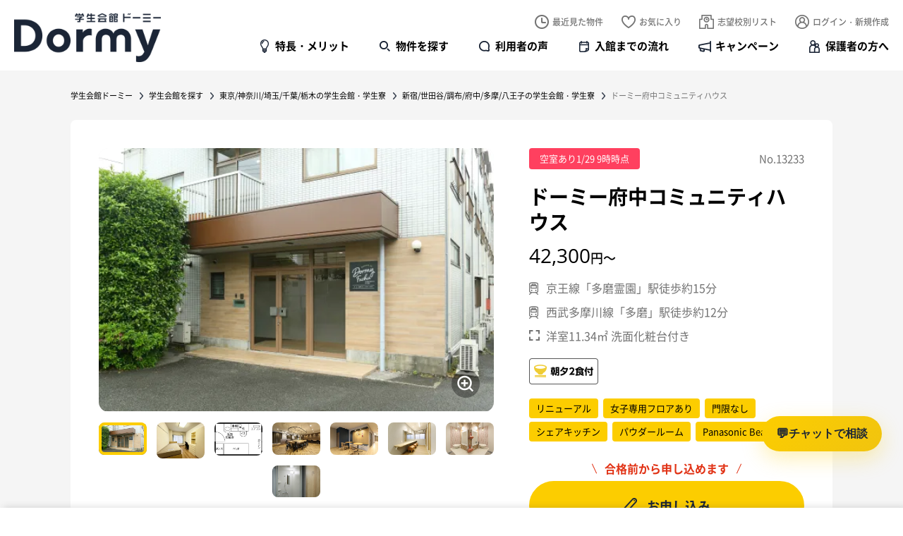

--- FILE ---
content_type: text/html; charset=UTF-8
request_url: https://dormy-ac.com/placehall/shutoken/cth/13233/
body_size: 19645
content:

<!doctype html>
<html>
<head>

<meta http-equiv='x-dns-prefetch-control' content='on'>
<link rel="dns-prefetch" href="https://js.fout.jp">
<link rel="dns-prefetch" href="https://labo.dormy-ac.com">
<link rel="dns-prefetch" href="https://pagead2.googlesyndication.com">
<link rel="dns-prefetch" href="https://s.pinimg.com">
<link rel="dns-prefetch" href="https://supportbot-admin.userlocal.jp">
<link rel="dns-prefetch" href="https://td.doubleclick.net">
<link rel="dns-prefetch" href="https://tr.line.me">
<link rel="dns-prefetch" href="https://www.facebook.com">
<link rel="dns-prefetch" href="https://www.google-analytics.com">
<link rel="dns-prefetch" href="https://www.googletagmanager.com">
<link rel="dns-prefetch" href="https://www.taglog.jp">








<meta charset="UTF-8">
<meta name="viewport" content="width=device-width,minimum-scale=1.0,maximum-scale=10.0,user-scalable=yes">
<meta http-equiv="X-UA-Compatible" content="IE=edge">
<meta name="format-detection" content="telephone=no">

<title>【公式】ドーミー府中コミュニティハウスの物件情報｜学生会館ドーミー</title>

<!-- META -->
<meta name="keywords" content="ドーミー府中コミュニティハウス,学生会館,学生寮,ドーミー,学生マンション,大学寮">
<meta name="description" content="このページは「学生会館ドーミー」のドーミー府中コミュニティハウスの物件情報ページです。
	「学生会館ドーミー」は、一部上場企業の共立メンテナンスが運営する、一人暮らしのスタートアップにぴったりな住まいです。全国に250棟以上展開、2万人を超える学生が利用。生活に必要な家具や備品が備え付けで経済的、手作りの朝食夕食付でひとり暮らしのあなたをあたたかく迎えます。館長夫妻が常駐しているので安心、会話の機会も多いので、様々な地域出身の学生さんと友達の輪も広がります。学生会館、学生寮、学生マンションに関心がある方にお奨めです。東京農工大学(府中キャンパス)　自転車で15分">

<meta property="og:title" content="【公式】ドーミー府中コミュニティハウスの物件情報｜学生会館ドーミー" />

<meta property="og:site_name" content="学生会館ドーミー" />
<meta property="og:type" content="article" />
<meta property="og:description" content="このページは「学生会館ドーミー」のドーミー府中コミュニティハウスの物件情報ページです。
	「学生会館ドーミー」は、一部上場企業の共立メンテナンスが運営する、一人暮らしのスタートアップにぴったりな住まいです。全国に250棟以上展開、2万人を超える学生が利用。生活に必要な家具や備品が備え付けで経済的、手作りの朝食夕食付でひとり暮らしのあなたをあたたかく迎えます。館長夫妻が常駐しているので安心、会話の機会も多いので、様々な地域出身の学生さんと友達の輪も広がります。学生会館、学生寮、学生マンションに関心がある方にお奨めです。東京農工大学(府中キャンパス)　自転車で15分" />
<meta property="og:url" content="https://dormy-ac.com/placehall/shutoken/cth/13233/" />
<meta property="og:image" content="https://dormy-ac.com//files_thumbnail/webp/_files_estaterent_dorm_13233_AF3A2555_JPG_w500px_h333px.webp">



<meta name="twitter:card" content="Summary Card" />

<meta name="twitter:site" content="@dormy_gaku" />
<meta name="twitter:creator" content="@dormy_gaku">
<!-- FAVICON -->
<link rel="apple-touch-icon" sizes="180x180" href="/files/site/20241128_favicon.ico">
<link rel="icon" type="image/png" sizes="32x32" href="/files/site/20241128_favicon.ico">
<link rel="icon" type="image/png" sizes="16x16" href="/files/site/20241128_favicon.ico">
<link rel="shortcut icon" href="/files/site/20241128_favicon.ico">

<link rel="preload" as="font" href="/assets/fonts/notosans-jp-400.woff2?d=1767704616" crossorigin>
<link rel="preload" as="font" href="/assets/fonts/notosans-jp-500.woff2?d=1767704616" crossorigin>
<link rel="preload" as="font" href="/assets/fonts/notosans-jp-700.woff2?d=1767704616" crossorigin>
<link rel="preload" as="font" href="/assets/fonts/opensans-400.woff2?d=1767704616" crossorigin>
<link rel="preload" as="font" href="/assets/fonts/opensans-700.woff2?d=1767704616" crossorigin>
<link rel="stylesheet" href="/assets/css/reset.min.css?d=1767704616">
<link rel="stylesheet" type="text/css" href="/assets/vendor/slick/slick.css?d=1767704616" media="screen" />
<link rel="stylesheet" href="/assets/vendor/jquery-ui/jquery-ui.css?d=1767704616">
<link rel="stylesheet" href="/assets/css/common.min.css?d=1767704616">
<link rel="stylesheet" href="/assets/css/content.min.css?d=1767704616">




<script type="application/ld+json">
{
	"@context": "https://schema.org",
	"@type": "WebPage",
	"headline": "【公式】ドーミー府中コミュニティハウスの物件情報｜学生会館ドーミー",
	"image": [
		"https://dormy-ac.com/files/estaterent/dorm/13233/AF3A2555.JPG",
	],
	"datePublished": "2020-08-27T21:07:53+09:00",
	"dateModified": "2026-01-29T08:34:38+09:00",
}
</script>



<link rel="stylesheet" href="/assets/css/base.min.css?d=1767704616">
<link rel="stylesheet" href="/assets/css/placehall.min.css?d=1767704616">
<link rel="stylesheet" href="/assets/vendor/iziModal/css/iziModal.css?d=1767704616">
<style>
#schoolClose{
	margin-top: 20px;text-align: right;
}
#schoolClose a {
    font-size: 14px;
    font-weight: 500;
    line-height: 28px;
    border-bottom: 2px solid #1b2536;
    position: relative;
    display: inline-block;
    padding-right: 22px !important;
}
#schoolClose a:after {
    content: "";
    display: block;
    position: absolute;
    right: 4px;
    top: 9px;
    background-image: url(/assets/images/home/btn_more_arrow.png);
    background-size: 100% 100%;
    transform: rotate(-90deg);
    width: 8px;
    height: 14px;
}
@media (max-width: 768px){
	#schoolClose{
    	text-align: center;
    	margin-top: 20px;
	}
}
.campus-item-hidden {
	display: none;
}
.campusViewAllBtn {
	margin-top: 20px;
	text-align: right;
}
.campusViewAllBtn button {
	font-size: 14px;
	font-weight: 500;
	line-height: 28px;
	border-bottom: 2px solid #1b2536;
	position: relative;
	display: inline-block;
	padding-right: 22px !important;
}
.campusViewAllBtn button:after {
	content: "";
	display: block;
	position: absolute;
	right: 4px;
	top: 9px;
	background-image: url(/assets/images/home/btn_more_arrow.png);
	background-size: 100% 100%;
	transform: rotate(90deg);
	width: 8px;
	height: 14px;
}
@media (max-width: 768px){
	.campusViewAllBtn {
		text-align: center;
		margin-top: 20px;
	}
}
.entryFeeTable_wrapper {
	overflow-x: auto;
	-webkit-overflow-scrolling: touch;
}
.entryFeeTable {
	width: 100%;
	font-size: 16px;
	line-height: 26px;
}
.entryFeeTable th {
	background-color: #ececec;
	font-weight: normal;
}
.entryFeeTable th, .entryFeeTable td {
	padding: 5px 10px;
	border: 1px solid #ccc;
}
.entryFeeTable > thead th {
	text-align: center;
}
.entryFeeTable > tbody th {
	text-align: left;
	width: 15%;
	min-width: 80px;
}
.entryFeeTable > tbody td {
	text-align: center;
	min-width: 200px;
}
</style>

<style>
    #dialog-favorite-delete , #dialog-school-delete , #dialog-common {
        position: fixed;
        z-index: 1000;
        top: 50%;
        left: 50%;
        transform: translate(-50%, -50%);
        background-color: rgba(0, 0, 0, 0.6);
        color: #fff;
        pointer-events: none;
        opacity: 0;
        transition: all ease .3s;
        padding: 60px 80px;
        border-radius: 14px;
        font-size: 22px;
        font-weight: 500;
        line-height: 1;
        text-align: center;
    }
    #dialog-favorite-delete.show , #dialog-school-delete.show , #dialog-common.show{
        opacity: 1;
        pointer-events: all;
    }
    #dialog-favorite-delete:after{
        content: "";
        display: block;
        margin: 0 auto;
        margin-top: 25px;
        width: 43px;
        height: 39px;
        background-size: 100% 100%;
    }
    #dialog-school-delete:after{
        content: "";
        display: block;
        margin: 0 auto;
        margin-top: 25px;
        width: 43px;
        height: 39px;
        background-image: url('/assets/images/common/icon_school_w.png');
        background-size: 100% 100%;
    }
    #dialog-common:after{
        content: "";
        display: block;
        margin: 0 auto;
        margin-top: 25px;
        width: 43px;
        height: 39px;
        background-size: 100% 100%;
    }
    @media (max-width: 768px){
		#dialog-common {
			font-size: 17px;
			padding: 50px 30px;
			left: 40px;
			right: 40px;
			transform: translate(0, -50%);
		}
	}
</style>



<script src="https://cdn-blocks.karte.io/dc1b6e6bb59764e7cb91a50e8d2a67c5/builder.js"></script>



	
	<!-- Google Tag Manager -->
	<script>(function(w,d,s,l,i){w[l]=w[l]||[];w[l].push({'gtm.start':
	new Date().getTime(),event:'gtm.js'});var f=d.getElementsByTagName(s)[0],
	j=d.createElement(s),dl=l!='dataLayer'?'&l='+l:'';j.async=true;j.src=
	'https://www.googletagmanager.com/gtm.js?id='+i+dl;f.parentNode.insertBefore(j,f);
	})(window,document,'script','dataLayer','GTM-TLRF32');</script>
	<!-- End Google Tag Manager -->
	<!-- Google Tag Manager -->
	<script>(function(w,d,s,l,i){w[l]=w[l]||[];w[l].push({'gtm.start':
	new Date().getTime(),event:'gtm.js'});var f=d.getElementsByTagName(s)[0],
	j=d.createElement(s),dl=l!='dataLayer'?'&l='+l:'';j.async=true;j.src=
	'https://www.googletagmanager.com/gtm.js?id='+i+dl;f.parentNode.insertBefore(j,f);
	})(window,document,'script','dataLayer','GTM-N2MWXB8D');</script>
	<!-- End Google Tag Manager -->
	





</head>
<body id="">




    	<!-- Google Tag Manager (noscript) -->
	<noscript><iframe src="https://www.googletagmanager.com/ns.html?id=GTM-TLRF32"
	height="0" width="0" style="display:none;visibility:hidden"></iframe></noscript>
	<!-- End Google Tag Manager (noscript) -->
	<!-- Google Tag Manager (noscript) -->
	<noscript><iframe src="https://www.googletagmanager.com/ns.html?id=GTM-N2MWXB8D"
	height="0" width="0" style="display:none;visibility:hidden"></iframe></noscript>
	<!-- End Google Tag Manager (noscript) -->
	    

<div id="pagetop">
    	<header id="header">
		<div class="site">
							<div class="logo"><a href="/">学生会館ドーミー｜初めての一人暮らしにぴったりな食事付き学生寮・学生マンション</a></div>
						<nav class="user">
				<ul>
					<li class="history"><a href="/mylist/myhistory/">最近見た物件</a></li>
					<li class="favorite"><a href="/mylist/favorite/">お気に入り <p class="count favoriteCount"></p></a></li>
					<li class="school"><a href="/mylist/school/">志望校別リスト <p class="count campusCount"></p></a></li>
									<li class="login"><a href="/login/">ログイン・新規作成</a></li>
								</ul>
			</nav>
			<nav class="global">
				<ul>
					<li class="about"><a href="/about/">特長・メリット</a></li>
					<li class="search"><a href="/placehall/">物件を探す</a></li>
					<li class="voice"><a href="https://labo.dormy-ac.com/category/experience/" target="_blank">利用者の声</a></li>
					<li class="flow"><a href="/flow/">入館までの流れ</a></li>
					<li class="campaign"><a href="/campaign/">キャンペーン</a></li>
					<li class="guardian"><a href="/special/dormy-kodawari/">保護者の方へ</a></li>
				</ul>
			</nav>
			<nav class="sp">
				<ul>
					<li class="search"><a href="/placehall/"><span>物件を探す</span></a></li>
					<li class="school"><a href="/mylist/school/"><span>志望校別リスト</span> <p class="count campusCount"></p></a></li>
					<li class="favorite"><a href="/mylist/favorite/"><span>お気に入り</span> <p class="count favoriteCount"></p></a></li>
									<li class="menu"><button type="button"><span>MENU</span></button></li>
				</ul>
			</nav>			
			<nav class="top">
				<div class="site">
					<p class="logo"><a href="/">学生会館ドーミー Dormy</a></p>
					<ul class="global">
						<li class="about"><a href="/about/">特長・メリット</a></li>
						<li class="search"><a href="/placehall/">物件を探す</a></li>
						<li class="voice"><a href="https://labo.dormy-ac.com/category/experience/" target="_blank">利用者の声</a></li>
						<li class="flow"><a href="/flow/">入館までの流れ</a></li>
						<li class="campaign"><a href="/campaign/">キャンペーン</a></li>
						<li class="guardian"><a href="/special/dormy-kodawari/">保護者の方へ</a></li>
					</ul>
					<ul class="user">
						<li class="history"><a href="/mylist/myhistory/"><span>最近見た物件</span></a></li>
						<li class="favorite"><a href="/mylist/favorite/"><span>お気に入り</span> <p class="count favoriteCount"></p></a></li>
						<li class="school"><a href="/mylist/school/"><span>志望校別リスト</span> <p class="count campusCount"></p></a></li>
										<li class="login"><a href="/login/"><span>ログイン・新規作成</span></a></li>
									</ul>			
				</div>

				
	<div class="placehall-anchor">
		<ul class="anchors pc">
			<li><a href="#pagetop">トップへ</a></li>
							<li><a href="#room">居室</a></li>
										<li><a href="#facility">共用設備</a></li>
						<li><a href="#access">アクセス</a></li>
							<li><a href="#commute">通学便利な学校</a></li>
										<li><a href="#price">料金情報</a></li>
						<li><a href="#related">関連コンテンツ</a></li>
		</ul>
		<div class="pagetop sp"><a href="#pagetop">TOP</a></div>
		<ul class="anchors sp">
							<li><a href="#room">居室</a></li>
										<li><a href="#facility">共用設備</a></li>
						<li><a href="#access">アクセス</a></li>
							<li><a href="#commute">通学便利な学校</a></li>
										<li><a href="#price">料金情報</a></li>
						<li><a href="#related">関連コンテンツ</a></li>
		</ul>
		<ul class="btns">
			<li class="share"><a href="" data-btn-share=""></a></li>
			<li class="favorite headerFavorite "><a href="" data-btn-favorite="123"></a></li>
		</ul>
	</div>


			</nav>
			<nav class="bottom">
				<div class="for-pc">
					<div class="site">
						<ul>
							<li class="inquiry"><a href="/support/" data-btn-find_placehall="">物件を探す</a></li>
							<li class="catalog"><a href="/contact/catalog/">資料請求する</a></li>
						</ul>
					</div>
				</div>
				<div class="for-sp">
					<ul>
						<li class="home"><a href="/">ホーム</a></li>
						<li class="search"><a href="/placehall/">物件を探す</a></li>
						<li class="favorite"><a href="/mylist/favorite/">お気に入り</a></li>
						<li class="school"><a href="/mylist/school/">志望校別リスト</a></li>
						<li class="mymenu"><a class="spMymenu" href="/mypage/">マイページ</a></li>
						<li class="menu"><button type="button"><span>メニュー</span></button></li>
					</ul>
				</div>
			</nav>
						<nav id="menu">
				<p class="logo"><a href="/">学生会館ドーミー Dormy</a></p>
				<p class="close"><button><span>CLOSE</span></button></p>
				<p class="search"><a href="/placehall/">物件を探す</a></p>
				<dl class="accordion">
					<dt class="mypage">マイページ</dt>
					<dd>
						<ul>
												<li><a href="/login/">ログイン／新規作成</a></li>
												<li><a href="/mylist/favorite/">お気に入り物件</a></li>
							<li><a href="/mylist/myhistory/">最近見た物件</a></li>
							<li><a href="/mylist/school/">志望校別リスト</a></li>
											</ul>
					</dd>
					<dt class="content">メニュー</dt>
					<dd>
						<ul>
							<li><a href="/">ホーム</a></li>
							<li><a href="/about/">特徴・メリット</a></li>
							<li><a href="/flow/">入居までの流れ</a></li>
							<li><a href="https://labo.dormy-ac.com/category/experience/" target="_blank">入居者の声</a></li>
							<li><a href="/special/dormy-kodawari/">保護者の方へ</a></li>
							<li><a href="">体験入館</a></li>
							<li><a href="/flow/visit/">見学予約する</a></li>
							<li><a href="/faq/">よくあるご質問</a></li>
						</ul>
					</dd>
					<dt class="blog">記事・コラム</dt>
					<dd>
						<ul>					
							<li><a href="/news/">お知らせ</a></li>
							<li><a href="/contents/">お役立ちコラム</a></li>
							<li><a href="/campaign/">キャンペーン</a></li>
							<li><a href="https://labo.dormy-ac.com" target="_blank">ドーミーラボ</a></li>
						</ul>		
					</dd>
				</dl>
				<div class="cta">
					<ul>
						<li class="inquiry"><a href="/support/">相談する</a></li>
						<li class="catalog"><a href="/contact/catalog/">資料請求</a></li>
						<li class="apply"><a href="/contact/apply/">お申し込み</a></li>
					</ul>
				</div>
				<div class="line_pr">
					<p class="copy">進学後の住まいを決める<span class="for-sp"><br></span>コツがわかる</p>
					<p class="lead">親子で知っておきたい情報を<span class="for-sp"><br></span>配信中！LINE友だちはこちら</p>
					<ul class="action">
						<li class="line"><a href="https://liff.line.me/1655273405-NeRq5vJX/landing?follow=%40wtk5870e&lp=hpZvfF&liff_id=1655273405-NeRq5vJX" target="_blank">LINEでフォローする</a></li>
					</ul>
				</div>
			</nav>
			<nav id="logout" class="">
				<div class="site">
					<div class="wrapper">
						<p class="copy">ログアウトしますか？</p>
						<ul class="action">
							<li class="no"><button>いいえ</button></li>
							<li class="yes"><a href="/logout/">はい</a></li>
						</ul>
					</div>
				</div>
			</nav>
		</div>
	</header>
	<div id="content">
		<main id="placehall-detail" class="">
            
			<nav class="breadcrumb">
				<div class="site">
					<ol>
						<li><a href="/">学生会館ドーミー</a></li>
						<li><a href="javascript:void(0);" class="pankuzuSearchPlacehall">学生会館を探す</a></li>
						<li><a href="/placehall/shutoken/">東京/神奈川/埼玉/千葉/栃木の学生会館・学生寮</a></li>
						<li><a href="/placehall/shutoken/cth/">新宿/世田谷/調布/府中/多摩/八王子の学生会館・学生寮</a></li>
						<li>ドーミー府中コミュニティハウス</li>
					</ol>
				</div>
			</nav>
			<div class="site">
				<div class="container">
					<div class="main">
						<header>
														<figure>
								<div class="photo">
																														<div data-iziModal-open=".iziModal_photo_1_0" class="modalopen">
												<img src="/files_thumbnail/webp/_files_estaterent_dorm_13233_AF3A2555_JPG_w500px_h333px.webp" alt="">
											</div>
										
																														<div data-iziModal-open=".iziModal_photo_2_0" class="modalopen">
												<img src="/files_thumbnail/webp/_files_estaterent_dorm_13233_IMG_2034_jpeg_w500px_h375px.webp" alt="">
											</div>
																					<div data-iziModal-open=".iziModal_photo_2_1" class="modalopen">
												<img src="/files_thumbnail/webp/_files_estaterent_room_13233_png_w500px_h344px.webp" alt="">
											</div>
										
																														<div data-iziModal-open=".iziModal_photo_3_0" class="modalopen">
												<img src="/files_thumbnail/webp/_files_estaterent_dorm_13233_AF3A2570_JPG_w500px_h333px.webp" alt="">
											</div>
																					<div data-iziModal-open=".iziModal_photo_3_1" class="modalopen">
												<img src="/files_thumbnail/webp/_files_estaterent_dorm_13233_AF3A2545_JPG_w500px_h333px.webp" alt="">
											</div>
																					<div data-iziModal-open=".iziModal_photo_3_2" class="modalopen">
												<img src="/files_thumbnail/webp/_files_estaterent_dorm_13233_AF3A2596_JPG_w500px_h333px.webp" alt="">
											</div>
																					<div data-iziModal-open=".iziModal_photo_3_3" class="modalopen">
												<img src="/files_thumbnail/webp/_files_estaterent_dorm_13233_AF3A2602_JPG_w500px_h333px.webp" alt="">
											</div>
																					<div data-iziModal-open=".iziModal_photo_3_4" class="modalopen">
												<img src="/files_thumbnail/webp/_files_estaterent_dorm_13233_AF3A2606_JPG_w500px_h333px.webp" alt="">
											</div>
										
									
								</div>

																	<ul class="thumb">
																																	<li><img src="/files_thumbnail/webp/_files_estaterent_dorm_13233_AF3A2555_JPG_w500px_h333px.webp" alt=""></li>
											
																																	<li><img src="/files_thumbnail/webp/_files_estaterent_dorm_13233_IMG_2034_jpeg_w500px_h375px.webp" alt=""></li>
																							<li><img src="/files_thumbnail/webp/_files_estaterent_room_13233_png_w500px_h344px.webp" alt=""></li>
											
																																	<li><img src="/files_thumbnail/webp/_files_estaterent_dorm_13233_AF3A2570_JPG_w500px_h333px.webp" alt=""></li>
																							<li><img src="/files_thumbnail/webp/_files_estaterent_dorm_13233_AF3A2545_JPG_w500px_h333px.webp" alt=""></li>
																							<li><img src="/files_thumbnail/webp/_files_estaterent_dorm_13233_AF3A2596_JPG_w500px_h333px.webp" alt=""></li>
																							<li><img src="/files_thumbnail/webp/_files_estaterent_dorm_13233_AF3A2602_JPG_w500px_h333px.webp" alt=""></li>
																							<li><img src="/files_thumbnail/webp/_files_estaterent_dorm_13233_AF3A2606_JPG_w500px_h333px.webp" alt=""></li>
											
										
									</ul>
								
								
								<div style="display: none;">
																											<div class="iziModal_photo iziModal_photo_1_0" data-izimodal-group="group02">
											<p class="modalclose"><a data-izimodal-close="">×</a></p>
											<div class="modal-inner">
												<div class="pic">
													<figure><img src="/files/estaterent/dorm/13233/AF3A2555.JPG" alt="" class="zoomimg"></figure>
													<p class="text"></p>
												</div>
											</div>
										</div>
									
																											<div class="iziModal_photo iziModal_photo_2_0" data-izimodal-group="group02">
											<p class="modalclose"><a data-izimodal-close="">×</a></p>
											<div class="modal-inner">
												<div class="pic">
													<figure><img src="/files/estaterent/dorm/13233/IMG_2034.jpeg" alt="" class="zoomimg"></figure>
													<p class="text"></p>
												</div>
											</div>
										</div>
																			<div class="iziModal_photo iziModal_photo_2_1" data-izimodal-group="group02">
											<p class="modalclose"><a data-izimodal-close="">×</a></p>
											<div class="modal-inner">
												<div class="pic">
													<figure><img src="/files/estaterent/room/13233.png" alt="" class="zoomimg"></figure>
													<p class="text"></p>
												</div>
											</div>
										</div>
									
																											<div class="iziModal_photo iziModal_photo_3_0" data-izimodal-group="group02">
											<p class="modalclose"><a data-izimodal-close="">×</a></p>
											<div class="modal-inner">
												<div class="pic">
													<figure><img src="/files/estaterent/dorm/13233/AF3A2570.JPG" alt="" class="zoomimg"></figure>
													<p class="text"></p>
												</div>
											</div>
										</div>
																			<div class="iziModal_photo iziModal_photo_3_1" data-izimodal-group="group02">
											<p class="modalclose"><a data-izimodal-close="">×</a></p>
											<div class="modal-inner">
												<div class="pic">
													<figure><img src="/files/estaterent/dorm/13233/AF3A2545.JPG" alt="" class="zoomimg"></figure>
													<p class="text"></p>
												</div>
											</div>
										</div>
																			<div class="iziModal_photo iziModal_photo_3_2" data-izimodal-group="group02">
											<p class="modalclose"><a data-izimodal-close="">×</a></p>
											<div class="modal-inner">
												<div class="pic">
													<figure><img src="/files/estaterent/dorm/13233/AF3A2596.JPG" alt="" class="zoomimg"></figure>
													<p class="text"></p>
												</div>
											</div>
										</div>
																			<div class="iziModal_photo iziModal_photo_3_3" data-izimodal-group="group02">
											<p class="modalclose"><a data-izimodal-close="">×</a></p>
											<div class="modal-inner">
												<div class="pic">
													<figure><img src="/files/estaterent/dorm/13233/AF3A2602.JPG" alt="" class="zoomimg"></figure>
													<p class="text"></p>
												</div>
											</div>
										</div>
																			<div class="iziModal_photo iziModal_photo_3_4" data-izimodal-group="group02">
											<p class="modalclose"><a data-izimodal-close="">×</a></p>
											<div class="modal-inner">
												<div class="pic">
													<figure><img src="/files/estaterent/dorm/13233/AF3A2606.JPG" alt="" class="zoomimg"></figure>
													<p class="text"></p>
												</div>
											</div>
										</div>
									
								
								</div>
							</figure>
														<div class="body">
																<div class="situation">
																												<p class="vacant">空室あり1/29 9時時点</p>
																	</div>
																<p class="no">No.13233</p>
															<p class="rating">
									<img src="/assets/images/home/placehall_star_4.png" alt="">
																	</p>
															<p class="name">ドーミー府中コミュニティハウス</p>
								<p class="price"><span class="num">42,300</span><span class="unit">円～</span></p>								<div class="attr">
																		<p class="access">京王線「多磨霊園」駅徒歩約15分</p>
																		<p class="access">西武多摩川線「多磨」駅徒歩約12分</p>
									
									<p class="room">
										洋室11.34㎡										洗面化粧台付き
																			</p>
																																																																																																																																				
																		<ul class="chipmark">
																																									<li><img src="/assets/images/common/chipmark_meal.webp" alt="朝夕2食付"></li>
																			</ul>
																		<ul class="tag">
																																	<li>
													<a href="/placehall/shutoken/cth/?feature=002014">リニューアル</a>
												</li>
																																												<li>
													<a href="/placehall/shutoken/cth/?feature=002017">女子専用フロアあり</a>
												</li>
																																												<li>
													<a href="/placehall/shutoken/cth/?feature=002010">門限なし</a>
												</li>
																																												<li>
													<a href="/placehall/shutoken/cth/?feature=002059">シェアキッチン</a>
												</li>
																																												<li>
													<a href="/placehall/shutoken/cth/?feature=002050">パウダールーム</a>
												</li>
																																												<li>
													<a href="/placehall/shutoken/cth/?feature=002055">Panasonic Beauty</a>
												</li>
																					
									</ul>
								</div>
								<ul class="fv-action">
									<li class="apply">
																			<span class="prtext">合格前から申し込めます</span>
																												<a href="/contact/apply/?oc=13233" target="_blank">
																				お申し込み
										</a>
									</li>
								</ul>
								<ul class="action">
									<li class="favorite contentFavorite ">
										<a href="javascript:void(0);" data-btn-favorite="123">お気に入り</a>
									</li>
									<li class="share"><a href="">シェアする</a></li>
									<li class="calc"><a href="/simulation/?oc=13233" target="_blank">料金シミュレーション</a></li>
								</ul>
							</div>
						</header>
						<section id="share" class="dialog">
							<div class="wrapper">
								<p class="close"><button type="button">CLOSE</button></p>
								<ul>
									<li class="line"><a href="https://timeline.line.me/social-plugin/share?url=https://dormy-ac.com/placehall/shutoken/cth/13233/">LINEで送る</a></li>
									<li class="mail"><a href="mailto:?body=ドーミー府中コミュニティハウス%0d%0ahttps://dormy-ac.com/placehall/shutoken/cth/13233/">メールで送る</a></li>
									<li class="facebook"><a href="https://www.facebook.com/share.php?u=https://dormy-ac.com/placehall/shutoken/cth/13233/&t=ドーミー府中コミュニティハウス"  target="_blank">Facebookでシェアする</a></li>
									<li class="twitter"><a href="https://twitter.com/share?url=https://dormy-ac.com/placehall/shutoken/cth/13233/" target="_blank">Twitterでシェアする</a></li>
								</ul>
							</div>
						</section>

						
						<section id="beginner">
							<a href="/about/">
								<dl>
								<dt>はじめての方へ</dt>
								<dd>ドーミーが選ばれる理由</dd>
								</dl>
							</a>
						</section>
						<section id="feature">
							<div class="cols">
								<div class="col">
									<div class="body">
										2021年リノベーション。Panasonic Beauty監修のビューティールームは美容家電使い放題。										<div class="content inner">
											<p><span style="background-color: #f8cac6; color: #000000;">※女性専用パウダールームではPanasonic Beauty&reg;の美容家電をご利用頂けます。</span></p>
<p>寮内には留学生も入寮しているため、住みながらにして国際交流が図れるドーミーです。</p>
<p>近隣施設（2022年4月現在）</p>
<table border="1" style="border-collapse: collapse; width: 100%; height: 90px; border-color: #95a5a6;">
<tbody>
<tr style="height: 10px;">
<td style="width: 70%; height: 10px;">コンビニ（ファミリーマート）</td>
<td style="width: 30%; height: 10px;">徒歩６分（500m）</td>
</tr>
<tr style="height: 10px;">
<td style="width: 70%; height: 10px;">スーパー（フーズマーケットさえき）</td>
<td style="width: 30%; height: 10px;">徒歩５分（400m）</td>
</tr>
<tr style="height: 30px;">
<td style="width: 70%; height: 30px;">ドラッグストア（スギドラッグ）</td>
<td style="width: 30%; height: 30px;">徒歩６分（450m）</td>
</tr>
<tr style="height: 30px;">
<td style="width: 70%; height: 30px;">ドン・キホーテ</td>
<td style="width: 30%; height: 30px;">自転車９分（2.0km）</td>
</tr>
<tr style="height: 10px;">
<td style="width: 70%; height: 10px;">病院（えはら医院）</td>
<td style="width: 30%; height: 10px;">徒歩７分（550m）</td>
</tr>
</tbody>
</table>
										</div>
										<p class="viewall"><button type="button">もっとみる</button></p>
										<p class="viewclose"><button type="button">閉じる</button></p>
									</div>									
								</div>
															<div class="col">
																		<figure class="youtube"><iframe src="https://www.youtube.com/embed/iLwAXevDyBc" frameborder="0" allow="accelerometer; autoplay; clipboard-write; encrypted-media; gyroscope; picture-in-picture" width="560" height="315" allowfullscreen></iframe></figure>
																		<figure class="youtube"><iframe src="https://www.youtube.com/embed/-q1Wm9VIRXE" frameborder="0" allow="accelerometer; autoplay; clipboard-write; encrypted-media; gyroscope; picture-in-picture" width="560" height="315" allowfullscreen></iframe></figure>
									
								</div>
														</div>
						</section>
										<section id="room">
							<h2>居室</h2>
							<div class="cols">
								<div class="col">
																		<figure>
										<ul class="photo">
																						<li>
												<img src="/files_thumbnail/webp/_files_estaterent_dorm_13233_IMG_2034_jpeg_w500px_h375px.webp" alt="">
											</li>
																						<li>
												<img src="/files_thumbnail/webp/_files_estaterent_room_13233_png_w500px_h344px.webp" alt="">
											</li>
											
										</ul>
									</figure>
																		<p>
										洗面化粧台付き
																				<br>
										朝の身支度にも便利な洗面化粧台付きのお部屋です。
																			</p>
									<p class="note">
																											<span class="fileBikou fileBikouActive1"></span>
																			<span class="fileBikou fileBikouActive2"></span>
									
																		<br>
										</p>
								</div>
														<div class="col">
									<section>
										<h3>居室設備</h3>
										<ul class="icon roomFacilityList">
																						<li>
												<img src="/files_thumbnail/webp/category_icon-room_icon_aircon_png_w212px_h212px.webp" alt="学生会館・学生寮　">											</li>
																						<li>
												<img src="/files_thumbnail/webp/category_icon-room_icon_wifi_png_w212px_h212px.webp" alt="学生会館・学生寮　">											</li>
																						<li>
												<img src="/files_thumbnail/webp/category_icon-room_icon_lan_png_w212px_h212px.webp" alt="学生会館・学生寮　">											</li>
																						<li>
												<img src="/files_thumbnail/webp/category_icon-room_icon-bed-mat_png_w212px_h212px.webp" alt="学生会館・学生寮　">											</li>
																						<li>
												<img src="/files_thumbnail/webp/category_icon-room_icon_desk_png_w212px_h212px.webp" alt="学生会館・学生寮　">											</li>
																						<li>
												<img src="/files_thumbnail/webp/category_icon-room_icon_chair_png_w212px_h212px.webp" alt="学生会館・学生寮　">											</li>
																						<li>
												<img src="/files_thumbnail/webp/category_icon-room_icon_light_png_w212px_h212px.webp" alt="学生会館・学生寮　">											</li>
																						<li>
												<img src="/files_thumbnail/webp/category_icon-room_icon_curtain_png_w212px_h212px.webp" alt="学生会館・学生寮　">											</li>
																						<li>
												<img src="/files_thumbnail/webp/category_icon-room_icon_closet_png_w212px_h212px.webp" alt="学生会館・学生寮　">											</li>
											
										</ul>
										<p class="viewall asyncBtn roomFacilityBtn" data-estaterentId="123"><button type="button">すべてみる</button></p>										<p class="viewclose" id="facilityClose" style="display: none;"><button type="button">閉じる</button></p>
									</section>
								</div>
													</div>
						</section>
				
										<section id="facility">
							<h2>共用設備</h2>
							<div class="cols">
															<div class="col">
																		<ul class="photo">
																				<li>
											<figure><img src="/files_thumbnail/webp/_files_estaterent_dorm_13233_AF3A2570_JPG_w500px_h333px.webp" alt="">
												<figcaption>ダイニングルーム(食堂)</figcaption>
											</figure>
										</li>
																				<li>
											<figure><img src="/files_thumbnail/webp/_files_estaterent_dorm_13233_AF3A2545_JPG_w500px_h333px.webp" alt="">
												<figcaption>ラウンジスペース</figcaption>
											</figure>
										</li>
																				<li>
											<figure><img src="/files_thumbnail/webp/_files_estaterent_dorm_13233_AF3A2596_JPG_w500px_h333px.webp" alt="">
												<figcaption>パウダールーム</figcaption>
											</figure>
										</li>
																				<li>
											<figure><img src="/files_thumbnail/webp/_files_estaterent_dorm_13233_AF3A2602_JPG_w500px_h333px.webp" alt="">
												<figcaption>パウダールーム</figcaption>
											</figure>
										</li>
																				<li>
											<figure><img src="/files_thumbnail/webp/_files_estaterent_dorm_13233_AF3A2606_JPG_w500px_h333px.webp" alt="">
												<figcaption>プライベートシャワー</figcaption>
											</figure>
										</li>
										
									</ul>
																											<p class="note">備考：【共用設備】ダイニングルーム／キッチンコーナー(IHコンロ)／電子レンジ／オーブントースター／自販機（清涼飲料水）／ランドリールーム／パウダールーム／プライベートシャワーブース／ゲストルーム（バス・トイレ付）／駐輪場</p>
																	</div>
							
															<div class="col">
																	<section>
										<h3>ご利用できるサービス</h3>
										<ul class="icon">
																						<li>
												<img src="/files_thumbnail/webp/_files_category_icon-service_icon_meal_png_w103px_h103px.webp" alt="学生会館・学生寮　">											</li>
																						<li>
												<img src="/files_thumbnail/webp/_files_category_icon-service_icon_wifispot_png_w103px_h103px.webp" alt="学生会館・学生寮　">											</li>
																						<li>
												<img src="/files_thumbnail/webp/_files_category_icon-service_icon_baggage_png_w103px_h103px.webp" alt="学生会館・学生寮　">											</li>
																						<li>
												<img src="/files_thumbnail/webp/_files_category_icon-service_icon_cleaner_png_w103px_h103px.webp" alt="学生会館・学生寮　">											</li>
																						<li>
												<img src="/files_thumbnail/webp/_files_category_icon-service_icon_iron_png_w103px_h103px.webp" alt="学生会館・学生寮　">											</li>
																						<li>
												<img src="/files_thumbnail/webp/_files_category_icon-service_icon_livingware_png_w103px_h103px.webp" alt="学生会館・学生寮　">											</li>
																						<li>
												<img src="/files_thumbnail/webp/_files_category_icon-service_icon_cleaning_share_png_w103px_h103px.webp" alt="学生会館・学生寮　">											</li>
											
										</ul>
									</section>
																									<section>
										<h3>安心・安全サービス</h3>
										<ul class="icon">
																						<li>
												<img src="/files_thumbnail/webp/_files_category_icon-safety_icon-manager2_png_w103px_h103px.webp" alt="学生会館・学生寮　">											</li>
																						<li>
												<img src="/files_thumbnail/webp/_files_category_icon-safety_icon_key_png_w103px_h103px.webp" alt="学生会館・学生寮　">											</li>
																						<li>
												<img src="/files_thumbnail/webp/_files_category_icon-safety_icon_autolock_png_w103px_h103px.webp" alt="学生会館・学生寮　">											</li>
																						<li>
												<img src="/files_thumbnail/webp/_files_category_icon-safety_icon_security_camera_png_w103px_h103px.webp" alt="学生会館・学生寮　">											</li>
																						<li>
												<img src="/files_thumbnail/webp/_files_category_icon-safety_icon_stockpile_png_w103px_h103px.webp" alt="学生会館・学生寮　">											</li>
																						<li>
												<img src="/files_thumbnail/webp/_files_category_icon-safety_icon_aed_png_w103px_h103px.webp" alt="学生会館・学生寮　">											</li>
																						<li>
												<img src="/files_thumbnail/webp/_files_category_icon-safety_icon_medical_png_w103px_h103px.webp" alt="学生会館・学生寮　">											</li>
											
										</ul>
									</section>
																</div>
														</div>
						</section>
				
										<section id="layout">
							<h2>フロアレイアウト</h2>
							<div class="site">
																<div class="logoff">
									<p><span>アカウント作成で<br>すべて閲覧いただけます！</span></p>
									<a href="/signup/?redirect_url=https://dormy-ac.com/placehall/shutoken/cth/13233/" class="newaccount">アカウント作成（無料）</a>
									<a href="/login/?redirect_url=https://dormy-ac.com/placehall/shutoken/cth/13233/" class="login">ログイン</a>
								</div>
															</div>
						</section>
				
						<section id="access">
							<h2>アクセス</h2>
							<div class="cols">
																<div class="col">
									<div class="map"><iframe src="https://www.google.com/maps/embed?pb=!1m18!1m12!1m3!1d10901.487429972767!2d139.50347664765022!3d35.676223801852686!2m3!1f0!2f0!3f0!3m2!1i1024!2i768!4f13.1!3m3!1m2!1s0x6018e56b26e3f867%3A0xa3ff0f415f7dba53!2z44OJ44O844Of44O85bqc5Lit44Kz44Of44Ol44OL44OG44Kj44OP44Km44K5w5dQYW5hc29uaWMgQmVhdXR5!5e0!3m2!1sja!2sjp!4v1621493940249!5m2!1sja!2sjp?key=AIzaSyBx4gxdxztK8lapkGbntKvtc7s9Lpf5YE4" width="600" height="450" frameborder="0" style="border:0;" allowfullscreen="" aria-hidden="false" tabindex="0"></iframe></div>
								</div>
																<div class="col">
									<dl class="access">
										<dt class="address">住所</dt>
										<dd>〒183-0005 東京都府中市若松町4-28</dd>
										<dt class="transportation">近くの交通機関 </dt>
																				<dd>京王線「多磨霊園」駅徒歩約15分</dd>
																				<dd>西武多摩川線「多磨」駅徒歩約12分</dd>
										
																			<dt class="time">主要駅までの交通時間 </dt>
										<dd>
											<span class="description">
												武蔵境まで7分<br />
新宿まで22分
											</span>
										</dd>
																		</dl>
									<p class="root"><a href="https://www.google.com/maps/dir/?api=1&origin=35.676530,139.508457" target="_blank">この物件からの道のりを調べる</a></p>
								</div>
							</div>
												<div id="commute" class="school">
								<h3>通学に便利な学校‧通学所要時間<button type="button" class="help" data-modal="help-commute">?</button></h3>
								<ul class="closeuplist campusList">
																		<li class="">
										<a href="/school/shutoken/cth/tuat-fuchu/">
											<p>
												<span>
													東京農工大学（府中キャンパス）												</span>
											</p>
																						<time>自転車で15分</time>
																					</a>
									</li>
																		<li class="">
										<a href="/school/shutoken/snkt/asia-u/">
											<p>
												<span>
													亜細亜大学												</span>
											</p>
																						<time>電車で7分</time>
																					</a>
									</li>
																		<li class="">
										<a href="/school/shutoken/snkt/tuat-koganei/">
											<p>
												<span>
													東京農工大学（小金井キャンパス）												</span>
											</p>
																						<time>自転車で16分</time>
																					</a>
									</li>
																		<li class="">
										<a href="/school/shutoken/cth/chuo-ichigy/">
											<p>
												<span>
													中央大学（市ヶ谷田町キャンパス（中央大学ミドルブリッジ））												</span>
											</p>
																						<time>電車で35分</time>
																					</a>
									</li>
																		<li class="">
										<a href="/school/shutoken/snkt/icu/">
											<p>
												<span>
													国際基督教大学（ICU）												</span>
											</p>
																						<time>自転車で12分</time>
																					</a>
									</li>
																		<li class="">
										<a href="/school/shutoken/cth/meiji-nakano/">
											<p>
												<span>
													明治大学（中野キャンパス）												</span>
											</p>
																						<time>電車で23分</time>
																					</a>
									</li>
																		<li class="">
										<a href="/school/shutoken/cth/meiji-surugadai/">
											<p>
												<span>
													明治大学（駿河台キャンパス）												</span>
											</p>
																						<time>電車で34分</time>
																					</a>
									</li>
																		<li class="">
										<a href="/school/shutoken/snkt/kyorin-inokshir/">
											<p>
												<span>
													杏林大学（井の頭キャンパス）												</span>
											</p>
																						<time>バスで22分</time>
																					</a>
									</li>
																		<li class="">
										<a href="/school/shutoken/snkt/kyorin-mitk/">
											<p>
												<span>
													杏林大学（三鷹キャンパス）												</span>
											</p>
																						<time>電車・バスで11分</time>
																					</a>
									</li>
																		<li class="">
										<a href="/school/shutoken/snkt/technos/">
											<p>
												<span>
													東京エアトラベル・ホテル専門学校												</span>
											</p>
																						<time>自転車で10分</time>
																					</a>
									</li>
																		<li class="campus-item-hidden">
										<a href="/school/shutoken/cth/tufs/">
											<p>
												<span>
													東京外国語大学												</span>
											</p>
																						<time>徒歩で15分</time>
																					</a>
									</li>
																		<li class="campus-item-hidden">
										<a href="/school/shutoken/cth/jikeiuniv/">
											<p>
												<span>
													東京慈恵会医科大学（国領キャンパス）												</span>
											</p>
																						<time>電車で11分</time>
																					</a>
									</li>
																		<li class="campus-item-hidden">
										<a href="/school/shutoken/cth/uec/">
											<p>
												<span>
													電気通信大学												</span>
											</p>
																						<time>自転車で16分</time>
																					</a>
									</li>
																		<li class="campus-item-hidden">
										<a href="/school/shutoken/snkt/tohogkuennnounce/">
											<p>
												<span>
													専門学校東京アナウンス学院												</span>
											</p>
																						<time>電車・バスで50分</time>
																					</a>
									</li>
																		<li class="campus-item-hidden">
										<a href="/school/shutoken/cth/tohodc/">
											<p>
												<span>
													東邦歯科医療専門学校												</span>
											</p>
																						<time>電車で16分</time>
																					</a>
									</li>
																		<li class="campus-item-hidden">
										<a href="/school/shutoken/snkt/technosceng/">
											<p>
												<span>
													東京工学院専門学校												</span>
											</p>
																						<time>自転車で10分</time>
																					</a>
									</li>
																		<li class="campus-item-hidden">
										<a href="/school/shutoken/snkt/nkno/">
											<p>
												<span>
													中野スクールオブビジネス												</span>
											</p>
																						<time>電車・バスで14分</time>
																					</a>
									</li>
									
								</ul>
																<p class="campusViewAllBtn"><button type="button">すべてみる</button></p>
								<p id="schoolClose" style="display:none;" class="viewclose"><button type="button">閉じる</button></p>
															</div>
											</section>
						<section id="price">
							<h2>料金情報</h2>
													<section class="building">
								<h3>館費</h3>
																<dl>
									<dt>個室①/1階</dt>
									<dd>
										<ul>
																						<li>
												<div class="wrapper">
																										<p class="meal">食事別</p>
													<p class="price">
														<span class="room"></span>
														<span class="price">
															<span class="num">42,300</span>
															<span class="unit">円/月</span>
														</span>
													</p>
													<p class="method">
																																										半年払い 253,800円														 / 																												年払い 507,600円													</p>
												</div>
											</li>
																						<li>
												<div class="wrapper">
													<p class="recommend">おすすめ</p>													<p class="meal">食事込</p>
													<p class="price">
														<span class="room"></span>
														<span class="price">
															<span class="num">61,660</span>
															<span class="unit">円/月</span>
														</span>
													</p>
													<p class="method">
																																										半年払い 369,960円														 / 																												年払い 739,920円													</p>
												</div>
											</li>
											
										</ul>
									</dd>
								</dl>
																<dl>
									<dt>個室②/3階</dt>
									<dd>
										<ul>
																						<li>
												<div class="wrapper">
																										<p class="meal">食事別</p>
													<p class="price">
														<span class="room"></span>
														<span class="price">
															<span class="num">57,300</span>
															<span class="unit">円/月</span>
														</span>
													</p>
													<p class="method">
																																										半年払い 343,800円														 / 																												年払い 687,600円													</p>
												</div>
											</li>
																						<li>
												<div class="wrapper">
													<p class="recommend">おすすめ</p>													<p class="meal">食事込</p>
													<p class="price">
														<span class="room"></span>
														<span class="price">
															<span class="num">76,660</span>
															<span class="unit">円/月</span>
														</span>
													</p>
													<p class="method">
																																										半年払い 459,960円														 / 																												年払い 919,920円													</p>
												</div>
											</li>
											
										</ul>
									</dd>
								</dl>
																<dl>
									<dt>個室③/2階</dt>
									<dd>
										<ul>
																						<li>
												<div class="wrapper">
																										<p class="meal">食事別</p>
													<p class="price">
														<span class="room"></span>
														<span class="price">
															<span class="num">61,300</span>
															<span class="unit">円/月</span>
														</span>
													</p>
													<p class="method">
																																										半年払い 367,800円														 / 																												年払い 735,600円													</p>
												</div>
											</li>
																						<li>
												<div class="wrapper">
													<p class="recommend">おすすめ</p>													<p class="meal">食事込</p>
													<p class="price">
														<span class="room"></span>
														<span class="price">
															<span class="num">80,660</span>
															<span class="unit">円/月</span>
														</span>
													</p>
													<p class="method">
																																										半年払い 483,960円														 / 																												年払い 967,920円													</p>
												</div>
											</li>
											
										</ul>
									</dd>
								</dl>
								
																<p class="remarks">料金情報：2025/7現在</p>
															</section>
						
												<div class="col" style="margin-top: 30px;margin-bottom: 30px;">
							<section class="other">
								<h3>その他月額費用</h3>
								<table class="description">
																		<tr>
										<th>月間管理費</th>
										<td>19,500円</td>
									</tr>
									
																		<tr>
										<th>電気料金</th>
										<td>月額基本料2,262円＋使用分料金を翌月請求</td>
									</tr>
									
									
									
									
																		<tr>
										<th>通信設備料</th>
										<td>月額3,960円</td>
									</tr>
									
																		<tr>
										<th>食事料金</th>
										<td>朝食429円・夕食792円(食事別プランの場合、1食単位で計算し翌月請求)</td>
									</tr>
									
								</table>
							</section>
						</div>
					
													<section class="other">
								<h3>入館手続費用</h3>
								<div class="entryFeeTable_wrapper">
									<table class="entryFeeTable">
										<thead>
											<tr>
												<th>入館費</th>
																									<th>個室①/1階</th>
																									<th>個室②/3階</th>
																									<th>個室③/2階</th>
												
											</tr>
										</thead>
										<tbody>
																						<tr>
												<th>1年契約</th>
																									<td>150,000円</td>
																									<td>150,000円</td>
																									<td>150,000円</td>
												
											</tr>
																																												<tr>
												<th>
																											2年契約
																									</th>
																									<td>190,000円</td>
																									<td>190,000円</td>
																									<td>190,000円</td>
												
											</tr>
																																	<tr>
												<th>3年契約</th>
																									<td>250,000円</td>
																									<td>250,000円</td>
																									<td>250,000円</td>
												
											</tr>
																																	<tr>
												<th>4年契約</th>
																									<td>270,000円</td>
																									<td>270,000円</td>
																									<td>270,000円</td>
												
											</tr>
																					</tbody>
									</table>
								</div>
							</section>
						
												<div class="cols">
							<div class="col">
								<section class="procedure">
									
									<table class="description">

																				<tr>
											<th>保証金</th>
											<td>50,000円</td>
										</tr>
										
										
																				<tr>
											<th>事務手数料</th>
											<td>16,500円</td>
										</tr>
																			</table>
								</section>
							</div>
						</div>
						
							<div class="cols">

															<div class="col" style="width: 100%;">
									<section class="other">
										<h3>その他費用</h3>
										<table class="description">

																						<tr>
												<th>ルームクリーニング費用</th>
												<td>39,600円(退去時請求)</td>
											</tr>
											
																						<tr>
												<th>その他料金</th>
												<td>契約時事務手数料：16,500円(更新時 9,350円)</td>
											</tr>
											
																					</table>
									</section>
								</div>
							
							</div>
							<p class="simulation"><a href="/simulation/?oc=13233" target="_blank">料金シミュレーション</a></p>
						</section>


						<section id="related">
							<h2>関連コンテンツ</h2>
							<ul>
								
													</ul>
						</section>

						<div class="secondary">
							<div class="cols">
								<div class="col">
									<section id="outline">
										<h2>物件概要</h2>
										<table class="description">
											<tr>
												<th>物件名</th>
												<td>ドーミー府中コミュニティハウス</td>
											</tr>
											<tr>
												<th>住所</th>
												<td>東京都府中市若松町4-28</td>
											</tr>
																						<tr>
												<th>専有面積 </th>
												<td>洋室11.34㎡</td>
											</tr>
																																	<tr>
												<th>構造・規模</th>
												<td>鉄骨造3階建  2021年リニューアル</td>
											</tr>
																																	<tr>
												<th>定員</th>
												<td>71名</td>
											</tr>
																					</table>
									</section>
								</div>
								<div class="col">
									<section id="notice">
										<h2>利用時間・注意事項</h2>
										<table class="description">
																						
																						<tr>
												<th>パブリック<span class="for-sp"><br></span>バス利用時間</th>
												<td>18:30													～
													0:00												</td>
											</tr>
											
																		<tr>
												<th>食事時間 </th>
												<td>

																								朝食[平日]/ 
													6:30														～ 
													8:30													<br>
											

																								朝食[土曜]/ 
													6:30														～ 
													8:30													<br>
											

																								夕食[平日]/ 
													18:30														～ 
													22:00													<br>
																						

																								夕食[土曜]/ 
													18:30														～ 
													21:00																							</td>
											</tr>
							
																					<tr>
												<th>定休日 </th>
												<td>
													食事提供は、日曜・祝日・第5土曜・社員研修日はお休みです。また、夏期(お盆)・年末年始・3月末に5～6日程度の休食期間があります。
												</td>
											</tr>
																				</table>
									</section>
								</div>
							</div>
						</div>

						

						<section id="cta">
							<h2>この物件についての<span class="for-sp"><br></span>お問い合わせ・お申し込み</h2>
															<p class="office">首都圏学生会館ドーミー事務局
																<span class="nowrap">（<a href="tel:0120-88-1030">0120-88-1030</a>）</span>
																</p>
														<ul>
								
								
								<li class="inquiry">
																	<a href="/contact/placehall-inquiry?oc=13233" target="_blank">
																		お問い合わせ
									</a>
								</li>
								<li class="visit">
																	<a href="/contact/visit/?oc=13233" target="_blank">
																		見学予約する
									</a>
								</li>
								<li class="apply">
																	<a href="/contact/apply/?oc=13233" target="_blank">
																		お申し込み
									</a>
								</li>
								
							</ul>
						</section>
						<nav id="bottom-action">
							<div class="site">
								<div class="phone">
									<p class="office">首都圏学生会館ドーミー事務局</p>																		<p class="tel"><a href="tel:0120-88-1030">0120-88-1030</a></p>								</div>
								<ul>
									
									
									<li class="inquiry">
																			<a href="/contact/placehall-inquiry?oc=13233" target="_blank">
																				お問い合わせ
										</a>
									</li>
									<li class="visit">
																			<a href="/contact/visit/?oc=13233" target="_blank">
																				見学予約する
										</a>
									</li>
									<li class="apply">
																			<a href="/contact/apply/?oc=13233" target="_blank">
																				お申し込み
										</a>
									</li>
									
								</ul>
							</div>
						</nav>
					</div>
				</div>
			</div>
			<aside class="recommend">
				<div class="site">
					<h2><mark>この物件を見た人はこちらも見ています</mark></h2>
					<ul class="placehall carousel">
											<li>
							<div class="wrapper">
								<p class="favorite ">
									<button type="button" class="">お気に入り</button>
								</p>
								<a href="/placehall/shutoken/cth/13364/">
									<figure><img src="/files_thumbnail/webp/estaterent_dorm_13364__image_placehall_60_1_jpg_w672px_h446px.webp" alt="学生会館・学生寮"></figure>
																		<div class="situation">
																					<p class="gender">女子専用</p>
																															<p class="vacant">空室あり1/29 9時時点</p>
																			</div>
																		
									<p class="name">ドーミー府中白糸台(ふちゅうしらいとだい)</p>
									<p class="price">51,600<span class="unit">円～</span></p>									<p class="access">
																																京王線「武蔵野台」駅徒歩約3分
																					/											西武多摩川線「白糸台」駅徒歩約10分
										
									</p>
									<p class="room">
										洋室13.16㎡										ベーシック
																			</p>
									<ul class="tag">
										<li>食事付き</li>
																													<li>駅徒歩10分以内</li>
																				<li>パブリックバス(大浴場)</li>
																				<li>部屋広め</li>
																				<li>門限なし</li>
																				<li>スタディルーム</li>
																				<li>ラウンジ(交流スペース)</li>
										
																		</ul>
								</a>
							</div>
						</li>
											<li>
							<div class="wrapper">
								<p class="favorite ">
									<button type="button" class="">お気に入り</button>
								</p>
								<a href="/placehall/shutoken/snkt/12026/">
									<figure><img src="/files_thumbnail/webp/estaterent_dorm_12026_IMG_9712_jpeg_w672px_h504px.webp" alt=""></figure>
																		<div class="situation">
																					<p class="gender">女子専用</p>
																															<p class="vacant">空室あり1/29 9時時点</p>
																			</div>
																		
									<p class="name">ドーミー小金井</p>
									<p class="price">62,760<span class="unit">円～</span></p>									<p class="access">
																																JR中央線(快速)「武蔵小金井」駅徒歩約12分
																					/											京王バス「小金井警察署前」バス停徒歩約2分
										
									</p>
									<p class="room">
										洋室9.72㎡										ベーシック
																			</p>
									<ul class="tag">
										<li>食事付き</li>
																													<li>パブリックバス(大浴場)</li>
																				<li>門限なし</li>
										
																		</ul>
								</a>
							</div>
						</li>
											<li>
							<div class="wrapper">
								<p class="favorite ">
									<button type="button" class="">お気に入り</button>
								</p>
								<a href="/placehall/shutoken/snkt/12012/">
									<figure><img src="/files_thumbnail/webp/estaterent_dorm_12012_12012_jpg_w672px_h448px.webp" alt="学生会館・学生寮　"></figure>
																		<div class="situation">
																					<p class="gender">女子専用</p>
																															<p class="vacant">空室わずか1/29 9時時点</p>
																			</div>
																		
									<p class="name">ドーミー小金井Net</p>
									<p class="price">41,400<span class="unit">円～</span></p>									<p class="access">
																																JR中央線(快速)「武蔵小金井」駅徒歩約3分
										
									</p>
									<p class="room">
										洋室7.92～8.10㎡										ベーシック
																			</p>
									<ul class="tag">
										<li>食事付き</li>
																													<li>ドーミーNet</li>
																				<li>駅徒歩10分以内</li>
																				<li>門限なし</li>
																				<li>パブリックバス(大浴場)</li>
										
																		</ul>
								</a>
							</div>
						</li>
											<li>
							<div class="wrapper">
								<p class="favorite ">
									<button type="button" class="">お気に入り</button>
								</p>
								<a href="/placehall/shutoken/cth/13260/">
									<figure><img src="/files_thumbnail/webp/estaterent_dorm_13260_13260ex_4x_jpg_w672px_h447px.webp" alt=""></figure>
																		<div class="situation">
																					<p class="gender">男子専用</p>
																															<p class="vacant">空室あり1/29 9時時点</p>
																			</div>
																		
									<p class="name">ドーミー京王多摩川</p>
									<p class="price">51,600<span class="unit">円～</span></p>									<p class="access">
																																京王相模原線「京王多摩川」駅徒歩約11分
																					/											JR南武線「矢野口」駅徒歩約12分
										
									</p>
									<p class="room">
										洋室11.34㎡										洗面化粧台付き
																			</p>
									<ul class="tag">
										<li>食事付き</li>
																													<li>パブリックバス(大浴場)</li>
																				<li>リニューアル</li>
																				<li>門限なし</li>
																				<li>防音(音楽練習)ルーム</li>
																				<li>シアタールーム</li>
										
																		</ul>
								</a>
							</div>
						</li>
											<li>
							<div class="wrapper">
								<p class="favorite ">
									<button type="button" class="">お気に入り</button>
								</p>
								<a href="/placehall/shutoken/snkt/13337/">
									<figure><img src="/files_thumbnail/webp/estaterent_dorm_13337_13337ex_4x_jpg_w672px_h487px.webp" alt=""></figure>
																		<div class="situation">
																					<p class="gender">男子専用</p>
																															<p class="vacant">空室あり1/29 9時時点</p>
																			</div>
																		
									<p class="name">ドーミー東小金井２</p>
									<p class="price">49,200<span class="unit">円～</span></p>									<p class="access">
																																JR中央線(快速)「東小金井」駅徒歩約13分
										
									</p>
									<p class="room">
										洋室13.77㎡										ベーシック
																			</p>
									<ul class="tag">
										<li>食事付き</li>
																													<li>パブリックバス(大浴場)</li>
																				<li>部屋広め</li>
																				<li>門限なし</li>
										
																		</ul>
								</a>
							</div>
						</li>
											<li>
							<div class="wrapper">
								<p class="favorite ">
									<button type="button" class="">お気に入り</button>
								</p>
								<a href="/placehall/shutoken/snkt/13206/">
									<figure><img src="/files_thumbnail/webp/estaterent_dorm_13206_13206 (2)_jpg_w672px_h447px.webp" alt=""></figure>
																		<div class="situation">
																															<p class="vacant">空室あり1/29 9時時点</p>
																			</div>
																		
									<p class="name">シェアハウス ドーミー国分寺</p>
									<p class="price">49,200<span class="unit">円～</span></p>									<p class="access">
																																JR中央線(快速)「国分寺」駅徒歩約8分
										
									</p>
									<p class="room">
										洋室9.72㎡										ベーシック
																			</p>
									<ul class="tag">
										<li>食事なし</li>
																													<li>シェアハウスドーミー</li>
																				<li>パブリックバス(大浴場)</li>
																				<li>女子専用フロアあり</li>
																				<li>門限なし</li>
																				<li>リニューアル</li>
																				<li>スタディルーム</li>
										
																		</ul>
								</a>
							</div>
						</li>
											<li>
							<div class="wrapper">
								<p class="favorite ">
									<button type="button" class="">お気に入り</button>
								</p>
								<a href="/placehall/shutoken/snkt/13456/">
									<figure><img src="/files_thumbnail/webp/estaterent_dorm_13456_13456ex_4x_jpg_w672px_h448px.webp" alt=""></figure>
																		<div class="situation">
																					<p class="gender">女子専用</p>
																															<p class="vacant">お問い合わせください1/29 9時時点</p>
																			</div>
																		
									<p class="name">シェアハウス ドーミー武蔵境</p>
									<p class="price">48,000<span class="unit">円～</span></p>									<p class="access">
																																小田急バス「亜細亜大学北」バス停徒歩約1分
																					/											JR中央線(快速)「武蔵境」駅徒歩約16分
										
									</p>
									<p class="room">
										9.45㎡										ベーシック
																			</p>
									<ul class="tag">
										<li>食事なし</li>
																													<li>リニューアル</li>
																				<li>門限なし</li>
																				<li>シェアハウスドーミー</li>
										
																		</ul>
								</a>
							</div>
						</li>
											<li>
							<div class="wrapper">
								<p class="favorite ">
									<button type="button" class="">お気に入り</button>
								</p>
								<a href="/placehall/shutoken/snkt/13455/">
									<figure><img src="/files_thumbnail/webp/estaterent_dorm_13455__image_placehall_394_1_jpg_w672px_h448px.webp" alt=""></figure>
																		<div class="situation">
																					<p class="gender">男子専用</p>
																															<p class="vacant">空室わずか1/29 9時時点</p>
																			</div>
																		
									<p class="name">ASIA GLOBAL HOUSE(亜細亜大学国際学生寮)</p>
									<p class="price">51,600<span class="unit">円～</span></p>									<p class="access">
																																JR中央線(快速)「武蔵境」駅徒歩約17分
										
									</p>
									<p class="room">
										洋室9.45㎡										ベーシック
																			</p>
									<ul class="tag">
										<li>食事付き</li>
																													<li>専用・優先ドーミー</li>
																				<li>パブリックバス(大浴場)</li>
																				<li>リニューアル</li>
																				<li>門限なし</li>
																				<li>RA(ﾚｼﾞﾃﾞﾝﾄｱｼｽﾀﾝﾄ)在籍</li>
																				<li>宅配ボックス</li>
																				<li>シアタールーム</li>
										
																		</ul>
								</a>
							</div>
						</li>
											<li>
							<div class="wrapper">
								<p class="favorite ">
									<button type="button" class="">お気に入り</button>
								</p>
								<a href="/placehall/shutoken/snkt/12088/">
									<figure><img src="/files_thumbnail/webp/estaterent_dorm_12088_12088ex_4x_jpg_w672px_h540px.webp" alt=""></figure>
																		<div class="situation">
																					<p class="gender">男子専用</p>
																															<p class="vacant">空室あり1/29 9時時点</p>
																			</div>
																		
									<p class="name">法政大学 東小金井寮</p>
									<p class="price">56,100<span class="unit">円～</span></p>									<p class="access">
																																JR中央線(快速)「東小金井」駅徒歩約15分
										
									</p>
									<p class="room">
										洋室13.77㎡										ベーシック
																			</p>
									<ul class="tag">
										<li>食事付き</li>
																													<li>専用・優先ドーミー</li>
																				<li>パブリックバス(大浴場)</li>
																				<li>門限なし</li>
																				<li>ラウンジ(交流スペース)</li>
										
																		</ul>
								</a>
							</div>
						</li>
											<li>
							<div class="wrapper">
								<p class="favorite ">
									<button type="button" class="">お気に入り</button>
								</p>
								<a href="/placehall/shutoken/snkt/13517/">
									<figure><img src="/files_thumbnail/webp/estaterent_dorm_13517_13517_cafeteria_gym_png_w672px_h378px.webp" alt=""></figure>
																		<div class="situation">
																															<p class="vacant">空室あり1/29 9時時点</p>
																			</div>
																		
									<p class="name">ドーミー国分寺コミュニティハウス【2026年リニューアルオープン】</p>
									<p class="price">69,500<span class="unit">円～</span></p>									<p class="access">
																																JR中央線(快速)「国分寺」駅徒歩約7分
																					/											JR中央線(快速)「西国分寺」駅徒歩約23分
										
									</p>
									<p class="room">
										洋室17.28㎡～21.12㎡										バス・トイレ付
																			</p>
									<ul class="tag">
										<li>食事付き</li>
																													<li>2026年リニューアル</li>
																				<li>女子専用フロアあり</li>
																				<li>駅徒歩10分以内</li>
																				<li>シェアキッチン</li>
																				<li>防音(音楽練習)ルーム</li>
																				<li>ラウンジ(交流スペース)</li>
																				<li>トレーニングルーム</li>
																				<li>アトリエルーム</li>
																				<li>コワーキングスペース</li>
																				<li>シアタールーム</li>
										
																		</ul>
								</a>
							</div>
						</li>
					
					</ul>
				</div>
			</aside>
						<aside class="history">
				<div class="site"> 
					<h2><mark>あなたが最近チェックした物件（学生会館・学生寮）</mark></h2>
					<ul class="placehall carousel">
						
					</ul>
				</div>
			</aside>
			<div id="dialog-favorite-add">
	<p>お気に入りに追加しました</p>
</div>
			<div id="dialog-favorite-delete">
	<p>お気に入りを解除しました</p>
</div>

			<aside class="modal" id="help-commute">
				<div class="site">
					<div class="wrapper">
						<p class="close">
							<button><span>CLOSE</span></button>
						</p>
						<div class="list_att">
							<p class="list_att_tt">掲載している通学時間について</p>
							<ul class="list_att_texts">
								<li>・所要時間については原則として、2021年12月現在のGoogleマップの検索結果をもとに記載しています。</li>
								<li>・掲載している時間（分数）はおよその目安となります。道路条件等により多少前後する場合があります。</li>
								<li>・電車・バスの場合は、「乗車時間」のみ記載しています。物件から駅まで、および駅から学校までの所要時間と、電車の待ち時間、乗り換え時間等は含んでおりません。	また、乗車時間は時間帯・列車によっても多少前後します。</li>
								<li>・最新の総所要時間・ルートについては、学校Webサイトのアクセスに関するページや、各種地図・乗換案内アプリ等で各自ご確認をお願いいたします。</li>
							</ul>
						</div>
					</div>
				</div>
			</aside>

        </main>
		
		
    </div>
    
    	<footer id="footer">
		<nav class="search">
			<div class="site">
				<p class="copy"><mark>学生専用の住まいを探そう</mark></p>
				<div class="control-suggest school">
					<div class="suggest">
						<p class="title">学校名入力</p>
						<p class="back"><button type="button" class="btn-back">戻る</button></p>								
						<input type="text" name="" placeholder="進学予定の学校名を入力" data-suggestions="suggestions-footer-school" class="q">
						<div class="suggestions" id="suggestions-footer-school">
							<ul>
							</ul>
						</div>
					</div>
				</div>
				<ul class="condition">
					<li class="area"><button type="button">エリアから</button></li>
					<li class="station"><button type="button">沿線・駅名で</button></li>
					<li class="name"><button type="button">物件名で</button></li>
				</ul>
			</div>
		</nav>
		<nav class="magazine">
			<div class="site animate">
				<p class="copy">進学後の住まいを決める<span class="for-sp"><br></span>コツがわかる</p>
				<p class="lead">親子で知っておきたい情報を<span class="for-sp"><br></span>配信中！LINE友だちはこちら</p>
				<ul class="action">
					<li class="line"><a href="https://lin.ee/5mubzEI" target="_blank">LINEでフォローする</a></li>
				</ul>
				<!--
				<form action="" method="post">
					<input type="text" name="" value="" placeholder="メールアドレス">
					<button type="button">登録する</button>
				</form>
				-->
			</div>
			<div class="site animate">
				<p class="copy">誰よりも早く<span class="for-sp"><br></span>最新情報を入手しよう</p>
				<p class="lead">学生会館ドーミーの最新情報や<span class="for-sp"><br></span>お得なキャンペーンなどをお届けします。</p>
				<ul class="action">
					<li class="magazine"><a href="https://dormy-ac.com/special/account-promotion/" target="_blank">お知らせを受け取る</a></li>
				</ul>
			</div>
		</nav>
		<div class="top">
			<div class="site">
				<nav class="sitemap">
					<div class="logo-wrapper">
					<p class="logo">学生会館ドーミー Dormy</p>
					<nav class="sns">
						<ul>
							<li class="line"><a href="https://lin.ee/GQiNCPr" target="_blank">LINE</a></li>
							<li class="twitter"><a href="https://twitter.com/dormy_gaku" target="_blank">Twitter</a></li>
							<li class="youtube"><a href="https://www.youtube.com/channel/UC_8PFLh6ojek1oFqXtswfAA" target="_blank">Youtube</a></li>
							<li class="instagram"><a href="https://www.instagram.com/dormy_style/" target="_blank">Instagram</a></li>
							<li class="facebook"><a href="https://www.facebook.com/dormygakusei" target="_blank">Facebook</a></li>
						</ul>
					</nav>
					</div>
					<div class="group">
					<div class="column">
						<em>はじめての方へ</em>
						<input type="checkbox" name="accordion" class="accordion-checkbox" id="accordion-checkbox1">
						<label class="accordion-trigger" for="accordion-checkbox1">はじめての方へ</label>
						<ul class="primary accordion-target list">
							<li><a href="/about/">ドーミーとは</a></li>
							<li><a href="/flow/">ご入居までの流れ</a></li>
							<li><a href="/special/dormy-kodawari/">保護者の方へ</a></li>
							<li><a href="https://labo.dormy-ac.com/category/experience/">利用者の声</a></li>
						</ul>
					</div>
					<div class="column">
						<em>物件を探す</em>
						<input type="checkbox" name="accordion" class="accordion-checkbox" id="accordion-checkbox2">
						<label class="accordion-trigger" for="accordion-checkbox2">物件を探す</label>
						<ul class="primary accordion-target list">
							<li><a href="javascript:void(0);" data-btn-search-placehall>学校名で探す</a></li>
							<li><a href="javascript:void(0);" data-btn-search-area>エリアで探す</a></li>
							<li><a href="javascript:void(0);" data-btn-search-station>沿線・駅名で探す</a></li>
							<li><a href="javascript:void(0);" data-btn-search-school>物件名で探す</a></li>
						</ul>
					</div>
					<div class="column">
						<em>ニュース＆トピックス</em>
						<input type="checkbox" name="accordion" class="accordion-checkbox" id="accordion-checkbox3">
						<label class="accordion-trigger" for="accordion-checkbox3">ニュース＆トピックス</label>
						<ul class="primary accordion-target list">
							<li><a href="/news/">ニュース一覧</a></li>
							<li><a href="/campaign/">キャンペーン一覧</a></li>
							<li><a href="/contents/">お役立ち記事一覧</a></li>
						</ul>
					</div>
					<div class="column">
						<em>サポート＆ヘルプ</em>
						<input type="checkbox" name="accordion" class="accordion-checkbox" id="accordion-checkbox4">
						<label class="accordion-trigger" for="accordion-checkbox4">サポート＆ヘルプ</label>
						<ul class="primary accordion-target list">
							<li><a href="/support/">サポート</a></li>
							<li><a href="/faq/">よくあるご質問</a></li>
							<li><a href="/contact/catalog/" class="blank" target="_blank">資料請求</a></li>
							<li><a href="/flow/visit/" class="blank" target="_blank">見学予約</a></li>
							<li><a href="/contact/apply/" class="blank" target="_blank">お申し込み</a></li>
						</ul>
					</div>
					</div>
					<div class="group">
					<div class="column">
						<em class="blank"><a href="" target="_blank"><span>地域別サイト</span></a></em>
						<input type="checkbox" name="accordion" class="accordion-checkbox" id="accordion-checkbox5">
						<label class="accordion-trigger" for="accordion-checkbox5"><span>地域別サイト</span></label>
						<ul class="primary accordion-target list">
							<li><a href="https://dormy-hokkaido.com" class="blank" target="_blank">札幌エリア</a></li>
							<li><a href="https://dormy-ac.com/portal/tohoku/" class="blank" target="_blank">東北・仙台エリア</a></li>
							<li><a href="https://dormy-nagoya.com" class="blank" target="_blank">名古屋エリア</a></li>
							<li><a href="https://dormy-kansai.com/" class="blank" target="_blank">関西エリア</a></li>
							<li><a href="https://dormy-kyoto.com" class="blank" target="_blank">京都エリア</a></li>
							<li><a href="https://dormy-kanazawa.com/" class="blank" target="_blank">金沢エリア</a></li>
							<li><a href="https://dormy-ac.com/portal/chugoku/" class="blank" target="_blank">広島・岡山エリア</a></li>
							<li><a href="https://dormy-ac.com/portal/shikoku/" class="blank" target="_blank">香川・徳島エリア</a></li>
							<li><a href="https://www.dormy-kyusyu.com/" class="blank" target="_blank">九州エリア</a></li>
						</ul>
					</div>
					<div class="column">
						<em class="blank"><a href="" target="_blank"><span>関連サイト</span></a></em>
						<input type="checkbox" name="accordion" class="accordion-checkbox" id="accordion-checkbox6">
						<label class="accordion-trigger" for="accordion-checkbox6"><span>関連サイト</span></label>
						<ul class="primary accordion-target list">
							<li><a href="https://labo.dormy-ac.com" class="blank" target="_blank">ドーミーラボ</a></li>
							<li><a href="https://daigakuryo.com" class="blank" target="_blank">大学寮ライブラリー</a></li>
							<li><a href="http://internationaldormy.com" class="blank" target="_blank">留学生向けドーミー</a></li>
							<li><a href="http://urbanterrace.jp" class="blank" target="_blank">URBAN TERRACE</a></li>
							<li><a href="https://dormy-ac.com/page/Domico_residents/" class="blank" target="_blank">入居者専用アプリ「Domico」</a></li>
							<li><a href="https://recruit-d.kyoritsugroup.co.jp/" class="blank" target="_blank">寮長寮母募集のご案内</a></li>
						</ul>
					</div>
				</nav>
			</div>
			<div class="area">
				<input type="checkbox" name="accordion" class="accordion-checkbox" id="accordion-checkbox-area">
				<label class="area-close-btn accordion-trigger" for="accordion-checkbox-area"><span class="close">- 閉じる</span><span class="open">- エリア別一覧を開く</span></label>
				<nav class="accordion-target">
					<div class="column">
						<p class="area-title">エリア別一覧</p>
					</div>
					<div class="column col1"><ul><li><em>北海道/札幌</em></li><li><a href="/placehall/hokaido/sapporo/">札幌/北大/大通/琴似/江別/当別/千歳</a></li><li><a href="/placehall/hokaido/sapporo-domeal/">札幌の賃貸マンション(ドミール)</a></li></ul><ul><li><em>仙台/青森/山形</em></li><li><a href="/placehall/tohoku/sendai/">仙台/仙台駅/川内/泉/長町/宮城野</a></li><li><a href="/placehall/tohoku/hirosaki/">弘前</a></li><li><a href="/placehall/tohoku/yamagata/">山形/七日町/小白川</a></li><li><a href="/placehall/tohoku/sendai-domeal/">仙台の賃貸マンション(ドミール)</a></li></ul></div><div class="column col2"><ul><li><em>東京/神奈川/埼玉/千葉/栃木</em></li><li><a href="/placehall/shutoken/">首都圏全域</a></li><li><a href="/placehall/shutoken/ec/">江戸川/葛西/市川/浦安/船橋/千葉</a></li><li><a href="/placehall/shutoken/uk/">上野/北千住/葛飾/松戸/柏/野田</a></li><li><a href="/placehall/shutoken/uok/">川口/戸田/浦和/大宮/越谷</a></li><li><a href="/placehall/shutoken/iik/">池袋/板橋/志木/川越/坂戸</a></li><li><a href="/placehall/shutoken/tnn/">池袋/高田馬場/練馬/西東京/小平/所沢</a></li><li><a href="/placehall/shutoken/snkt/">新宿/中野/吉祥寺/国分寺/立川</a></li><li><a href="/placehall/shutoken/cth/">新宿/世田谷/調布/府中/多摩/八王子</a></li><li><a href="/placehall/shutoken/sky/">渋谷/品川/蒲田/川崎/日吉/横浜/戸塚</a></li><li><a href="/placehall/shutoken/mss/">町田/相模原/厚木/秦野/大和/湘南</a></li><li><a href="/placehall/shutoken/utsunomiya/">栃木/宇都宮</a></li><li><a href="/placehall/shutoken/shutoken-share/">首都圏のシェアハウス</a></li></ul></div><div class="column col3"><ul><li><em>名古屋/甲府/新潟/金沢</em></li><li><a href="/placehall/chubu/nagoya/">名古屋/名駅/千種/東山/日進/長久手</a></li><li><a href="/placehall/chubu/kofu/">甲府</a></li><li><a href="/placehall/chubu/niigata/">新潟/新潟駅/万代/古町</a></li><li><a href="/placehall/chubu/kanazawa/">金沢/金沢駅</a></li><li><a href="/placehall/chubu/nagoya-domeal/">名古屋の賃貸マンション(ドミール)</a></li></ul><ul><li><em>大阪/京都/神戸/奈良/滋賀</em></li><li><a href="/placehall/kinki/kyoto/">京都/衣笠/下鴨/二条/伏見/山科/滋賀</a></li><li><a href="/placehall/kinki/osaka-nara/">大阪/豊中/吹田/茨木/東大阪/堺/奈良</a></li><li><a href="/placehall/kinki/kobe/">神戸/六甲/灘/芦屋/西宮</a></li><li><a href="/placehall/kinki/osaka-share/">大阪のシェアハウス</a></li></ul></div><div class="column col4"><ul><li><em>岡山/広島</em></li><li><a href="/placehall/chugoku/okayama/">岡山/岡山駅/津島</a></li><li><a href="/placehall/chugoku/hiroshima/">広島/広島駅/宇品</a></li><li><a href="/placehall/chugoku/higashihiroshima/">東広島/西条</a></li></ul><ul><li><em>徳島/香川</em></li><li><a href="/placehall/shikoku/tokushima/">徳島</a></li><li><a href="/placehall/shikoku/takamatsu/">高松</a></li></ul><ul><li><em>福岡/熊本/長崎/鹿児島/沖縄</em></li><li><a href="/placehall/kyushu/kokura/">北九州/小倉</a></li><li><a href="/placehall/kyushu/fukuoka/">福岡/博多/天神/西新/伊都/太宰府</a></li><li><a href="/placehall/kyushu/kumamoto/">熊本/熊本駅/大江/黒髪</a></li><li><a href="/placehall/kyushu/nagasaki/">長崎/浦上</a></li><li><a href="/placehall/kyushu/kagoshima/">鹿児島/荒田</a></li><li><a href="/placehall/kyushu/okinawa/">沖縄/那覇</a></li></ul></div>
				</nav>
			</div>
		</div>

		<div class="bottom">
			<div class="site">
				<ul class="link">
					<li><a href="https://www.kyoritsugroup.co.jp/" target="_blank">運営会社情報&#8599;</a></li>
					<li><a href="https://www.kyoritsugroup.co.jp/privacy/" target="_blank">個⼈情報保護⽅針</a></li>
					<li><a href="/sitepolicy/">当ウェブサイトのご利⽤にあたって</a></li>
				</ul>
				<p class="copyright">Copyright © kyoritsugroup.co.jp All rights reserved.</p>
			</div>
		</div>
		<div class="kyoritsu">
			<div class="site">
				<p class="logo"><a href="https://www.kyoritsugroup.co.jp/" target="_blank">KYORITSU HOTEL &amp; DORMITORIES</a></p>
			</div>
		</div>
		<p class="pagetop"><a href="#pagetop">PAGETOP</a></p>
	</footer>
</div>

<div id="search">
	<nav id="search-placehall" class="search">
		<div class="wrapper">
			<header>
				<h2>物件を探す</h2>
				<p class="close"><button type="button">CLOSE</button></p>
			</header>
			<section>
				<header>
					<h3>進学予定の学校名を入力</h3>
					<p class="school"><button type="button" class="schoolAllBtn">学校一覧</button></p>
				</header>
				<div class="control-suggest school">
					<div class="suggest">
						<p class="title">学校名入力</p>
						<p class="back">
							<button type="button" class="btn-back">戻る</button>
						</p>
						<input type="text" name="" placeholder="例：○×大学、○×専門学校" data-suggestions="suggestions-school" class="q">
						<div class="suggestions" id="suggestions-school">
							<ul>
							</ul>
						</div>
					</div>
				</div>
			</section>
			<section>
				<ul class="condition">
					<li class="area"><button type="button">エリアから</button></li>
					<li class="station"><button type="button">沿線・駅名で</button></li>
				</ul>
			</section>
			<section> 
				<header>
					<h3>物件名で</h3>
				</header>
				<div class="control-suggest placehall">
					<div class="suggest">
						<p class="title">学校名入力</p>
						<p class="back">
							<button type="button" class="btn-back">戻る</button>
						</p>
						<input type="text" name="" placeholder="例：ドーミー御茶ノ水" data-suggestions="suggestions-placehall2" class="q" value="">
						<div class="suggestions" id="suggestions-placehall2">
							<ul>
							</ul>
						</div>
					</div>
				</div>
			</section>
			<div class="help">
				<p>探し方がわからないときはコチラ</p>
				<p class="inquiry"><a href="">ひとり暮らしアドバイザーに相談する</a></p>
			</div>
		</div>
	</nav>
	<nav id="search-placehall-name" class="search">
		<div class="wrapper">
			<header>
				<h2>物件名で探す</h2>
				<p class="close"><button type="button">CLOSE</button></p>
			</header>
			<div class="control-suggest placehall">
				<div class="suggest">
					<p class="title">学校名入力</p>
					<p class="back">
						<button type="button" class="btn-back">戻る</button>
					</p>
					<input type="text" name="" placeholder="例：ドーミー御茶ノ水" data-suggestions="suggestions-placehall" class="q">
					<div class="suggestions" id="suggestions-placehall">
						<ul>
						</ul>
					</div>
				</div>
			</div>
			<div class="help">
				<p>探し方がわからないときはコチラ</p>
				<p class="inquiry"><a href="">ひとり暮らしアドバイザーに相談する</a></p>
			</div>
		</div>
	</nav>
	<nav id="search-school" class="search">
		<div class="wrapper">
			<header>
				<h2>学校名から探す</h2>
				<p class="back">戻る</p>
				<p class="close"><button type="button">CLOSE</button></p>
			</header>
			<ul class="tab">
				<li data-school_type="1">大学・短期大学</li>
				<li data-school_type="2">専門職大学</li>
				<li data-school_type="3">専門学校</li>
				<li data-school_type="4">高校・サポート校</li>
				<li data-school_type="5">予備校・その他</li>
			</ul>
			<div class="school">
				<ul class="pane">
					
				</ul>
			</div>
			<div class="help">
				<p>探し方がわからないときはコチラ</p>
				<p class="inquiry"><a href="">ひとり暮らしアドバイザーに相談する</a></p>
			</div>
		</div>
	</nav>
	<nav id="search-area" class="search">
		<div class="wrapper">
			<header>
				<h2>エリアからさがす</h2>
				<p class="back">戻る</p>
				<p class="close"><button type="button">CLOSE</button></p>
			</header>
			<div class="area">
				
			</div>
			<div class="help">
				<p>探し方がわからないときはコチラ</p>
				<p class="inquiry"><a href="">ひとり暮らしアドバイザーに相談する</a></p>
			</div>
		</div>
	</nav>
	<nav id="search-station" class="search">
		<div class="wrapper">
			<header>
				<h2>沿線・駅名からさがす</h2>
				<p class="back">戻る</p>
				<p class="close"><button type="button">CLOSE</button></p>
			</header>
			<div class="control-suggest station">
				<div class="suggest">
					<p class="title">学校名入力</p>
					<p class="back">
						<button type="button" class="btn-back">戻る</button>
					</p>
					<input type="text" name="" placeholder="例：山手線、新宿駅" data-suggestions="suggestions-station" class="q">
					<div class="suggestions" id="suggestions-station">
						<ul>
						</ul>
					</div>
				</div>
				<p class="schoollink">学校の最寄り物件を探すなら <a class="school" href="javascript:void(0);">コチラ</a></p>
			</div>
			<div class="area">
			</div>
			<div class="help">
				<p>探し方がわからないときはコチラ</p>
				<p class="inquiry"><a href="">ひとり暮らしアドバイザーに相談する</a></p>
			</div>
		</div>
	</nav>
	<nav id="search-station-area" class="search">
		<div class="wrapper">
			<header>
				<h2>沿線・駅名からさがす</h2>
				<p class="back">戻る</p>
				<p class="close"><button type="button">CLOSE</button></p>
			</header>
			<form action="/placehall/" method="POST">
				<div class="line">
				</div>
			</form>
			<div class="help">
				<p>探し方がわからないときはコチラ</p>
				<p class="inquiry"><a href="">ひとり暮らしアドバイザーに相談する</a></p>
			</div>
		</div>
	</nav>
</div>


<script type="text/javascript" src="/assets/vendor/jquery/jquery-3.4.1.min.js?d=1767704616" charset="UTF-8"></script> 
<script type="text/javascript" src="/assets/vendor/jquery-ui/jquery-ui.min.js?d=1767704616" charset="UTF-8"></script> 
<script type="text/javascript" src="/assets/vendor/slick/slick.min.js?d=1767704616" charset="UTF-8"></script> 
<script type="text/javascript" src="/assets/vendor/jquery.transform2d.js?d=1767704616" charset="UTF-8"></script> 
<script type="text/javascript" src="/assets/js/common.js?d=1767704616" charset="UTF-8"></script>
<script type="text/javascript" src="https://cdnjs.cloudflare.com/ajax/libs/object-fit-images/3.2.4/ofi.min.js" charset="UTF-8"></script>

<script> objectFitImages(); </script>

<script type="text/javascript" src="https://cdnjs.cloudflare.com/ajax/libs/object-fit-images/3.2.4/ofi.min.js" charset="UTF-8"></script>
<script type="text/javascript" src="/assets/vendor/iziModal/js/iziModal.js?d=1767704616" charset="UTF-8"></script>
<script type="text/javascript" src="/assets/js/placehall.js?d=1767704616" charset="UTF-8"></script>
<script>
// 物件詳細　居室ファイル
var fileBikou = function fileBikouToggle(){
	var slickActive = $('#room .slick-dots').children('.slick-active');
	var btn_val = slickActive.children('button').text();
	$('.fileBikou').hide();
	if(btn_val){
		$('.fileBikouActive'+btn_val).show();
	}
	else{
		$('.fileBikouActive1').show();
	}
}

fileBikou();

$(document).on('click','#room .slick-dots > li',function(){
	fileBikou();
});

$(document).on('click', '.asyncBtn', function () {
	var btn = $(this);
	var id = btn.attr('data-estaterentid');
	var mode = '';
	if (btn.hasClass('roomFacilityBtn')) {
		mode = 'roomFacility';
	}
	else if (btn.hasClass('campusBtn')) {
		mode = 'campus';
	}

	if (mode) {
		$.ajax({
			dataType: 'html',
			url: '/_async/',
			type: 'POST',
			data: {
				'mode': mode, 'estaterent_id': id
			}
		})
		.done(function (data) {
			if (mode == 'roomFacility') {
				$('.roomFacilityList').append(data);
				$('#facilityClose').show();
			}
			else if (mode == 'campus') {
				$('.campusList').append(data);
				$('#schoolClose').show();
			}
			$(btn).hide();

		})
		.fail(function(data){
			alert('error');
		});
	}
	
});

// 初期化時に campusViewAllBtn を表示し、placehall.js の既存のイベントを無効化
$(window).on('load', function() {
	setTimeout(function() {
		if ($('.campusViewAllBtn').length > 0) {
			$('.campusViewAllBtn').show();
		}
		// placehall.js の既存のイベントハンドラを削除
		$('#commute #schoolClose button').off('click');
		$('#commute .campusViewAllBtn button').off('click');
		$('#commute .viewclose button').off('click');
	}, 300);
});

$(document).on('click', '.campusViewAllBtn button', function (e) {
	e.preventDefault();
	e.stopPropagation();
	$('.campus-item-hidden').removeClass('campus-item-hidden');
	$('.campusViewAllBtn').hide();
	$('#schoolClose').show();
	return false;
});

$(document).on('click', '#schoolClose button, #facilityClose button', function (e) {
	e.preventDefault();
	e.stopPropagation();
	
	var target = $(this).closest('#schoolClose, #facilityClose');
	
	if (target.attr('id') == 'schoolClose') {
		// 11件目以降を非表示にする（:nth-child(n+11) で11番目以降を選択）
		$('.campusList > li:nth-child(n+11)').addClass('campus-item-hidden');
		$('.addSyncCampus').remove();
		$('.asyncBtn.campusBtn').show();
		$('.campusViewAllBtn').show();
		target.hide();
	}
	else if (target.attr('id') == 'facilityClose') {
		$('.addSyncFacility').remove();
		$('.asyncBtn.roomFacilityBtn').show();
		target.hide();
	}
	return false;
});

$(function () {
	// シェアする
	$('[data-btn-share]').on('click', function (e) {
		e.preventDefault();
		$("#share").addClass("open");
	});
	// お気に入り
	$('[data-btn-favorite]').on('click', function (e) {
		e.preventDefault();
		const $header_btn = $('.headerFavorite');
		const $content_btn = $('.contentFavorite');
		// onクラスを持っていれば削除、持っていなければ追加
		const mode = $header_btn.hasClass('on')
			? 'delete_favorite_estaterent'
			: 'add_favorite_estaterent';

		$.ajax({
			type: 'POST',
			url: '/_async/',
			data: {
				'mode': mode,
				'estaterent_id': $(this).data('btn-favorite'),
			},
			dataType: 'json',
		}).done(function (resp) {
			if (!resp.success) {
				alert('system error');
				return;
			}

			const max = 25;

			// 最大値エラー
			if(!resp.is_login_user && resp.count == max && resp.prev_count == max){
				$('#dialog-favorite-delete')
					.text("お気に入りが最大まで登録されています")
					.addClass('show');

				// 1.3秒後に自動的に閉じる
				setTimeout(function() {
					$('#dialog-favorite-delete').removeClass("show");
				}, 1300);
				return;
			}

			
			// 削除の場合
			if (mode == 'delete_favorite_estaterent') {
				$header_btn.removeClass('on');

				$content_btn.find('a').text('お気に入り');
				$content_btn.removeClass('on');
			}
			// 登録の場合
			else if ((resp.count != max || resp.prev_count != max) || resp.is_login_user) {
				$('#dialog-favorite-add').addClass('show');
				// 1.3秒後に自動的に閉じる
				setTimeout(function() {
					$('#dialog-favorite-add').removeClass("show");
				}, 1300);

				$header_btn.addClass('on');

				$content_btn.find('a').text('お気に入り登録');
				$content_btn.addClass('on');
			}

			// headerの個数変更
			if (resp.count) {
				$('.favoriteCount').text(String(resp.count).replace( /(\d)(?=(\d\d\d)+(?!\d))/g, '$1,'));
			} else {
				$('.favoriteCount').text('');
			}
		});
	});
});
</script>






<script type="text/javascript">
	(function () {
	  var tagjs = document.createElement("script");
	  var s = document.getElementsByTagName("script")[0];
	  tagjs.async = true;
	  tagjs.src = "//s.yjtag.jp/tag.js#site=enPdrh4&referrer=" + encodeURIComponent(document.location.href) + "";
	  s.parentNode.insertBefore(tagjs, s);
	}());
  </script>
  <noscript>
	<iframe src="//b.yjtag.jp/iframe?c=enPdrh4" width="1" height="1" frameborder="0" scrolling="no" marginheight="0" marginwidth="0"></iframe>
</noscript>





</body>

<PageMap>
	<DataObject type="thumbnail">
	<Attribute name="src" value="https://dormy-ac.com/files/estaterent/dorm/13233/AF3A2555.JPG"/>
	<Attribute name="width" value="100"/>
	<Attribute name="height" value="130"/>
	</DataObject>
	</PageMap>
<script type="application/ld+json">
	[{
		"@context": "https://schema.org",
		"@type": "BreadcrumbList",
		"itemListElement": [{
			"@type": "ListItem",
			"position": 1,
			"name": "ホーム",
			"item": "https://dormy-ac.com/"
		},{
			"@type": "ListItem",
			"position": 2,
			"name": "学生会館を探す"
		},{
			"@type": "ListItem",
			"position": 3,
			"name": "東京/神奈川/埼玉/千葉/栃木の学生会館・学生寮",
			"item": "https://dormy-ac.com/placehall/shutoken/"
		},{
			"@type": "ListItem",
			"position": 4,
			"name": "新宿/世田谷/調布/府中/多摩/八王子の学生会館・学生寮",
			"item": "https://dormy-ac.com/placehall/shutoken/cth/"
		},{
			"@type": "ListItem",
			"position": 5,
			"name": "ドーミー府中コミュニティハウス"
		}]
	}]
	</script>
<script> objectFitImages(); </script>

<!-- チャットウィジェットを読み込み -->
<script src="https://dq5hx79i5vgn8.cloudfront.net/chat-widget.js"></script>


</html>


--- FILE ---
content_type: text/css
request_url: https://dormy-ac.com/assets/css/placehall.min.css?d=1767704616
body_size: 10555
content:
#placehall-detail .main #cta ul:after,#placehall-detail .main #related ul:after,#placehall-detail .main #facility .photo:after,#placehall-detail .main .secondary .cols:after,#placehall-detail .main section .cols:after,#placehall-detail .main header .body .action:after,#placehall-detail .main header:after,main .container:after,#placehall-detail .main #facility .icon:after,#placehall-detail .main #room .icon:after,#placehall .container .primary .wrapper ul.placehall .action:after{content:"";clear:both;display:block}#placehall .container .primary .wrapper ul.placehall .action li a{display:inline-block;font-size:14px;font-weight:bold;line-height:40px;border-radius:20px;text-align:center;border:2px solid #fff;-webkit-transition:all ease .3s;transition:all ease .3s}#placehall-detail .main #cta ul li a,#placehall-detail .main #related ul li a{display:inline-block;font-size:20px;font-weight:bold;line-height:80px;border-radius:40px;width:100%;position:relative;text-align:center;border:2px solid #fff;-webkit-transition:all ease .3s;transition:all ease .3s}@media(max-width: 768px){#placehall-detail .main #cta ul li a,#placehall-detail .main #related ul li a{font-size:15px;line-height:50px;border-radius:25px}}#placehall-detail .main #cta ul li.apply a{background-color:#fccd00;border-color:#fccd00;color:#1b2536}#placehall-detail .main #cta ul li.apply a:hover{background-color:#fff;color:#1b2536}#placehall-detail .main #cta ul li.visit a,#placehall-detail .main #related ul li.simulation a,#placehall-detail .main #price .simulation a,#placehall .container .primary .wrapper ul.placehall .action li.detail a{background-color:#1b2536;border-color:#1b2536;color:#fff}#placehall-detail .main #cta ul li.visit a:hover,#placehall-detail .main #related ul li.simulation a:hover,#placehall-detail .main #price .simulation a:hover,#placehall .container .primary .wrapper ul.placehall .action li.detail a:hover{background-color:#fff;color:#1b2536}#placehall-detail .main #cta ul li.inquiry a,#placehall-detail .main #cta ul li a,#placehall-detail .main #related ul li a,#placehall .container .primary .wrapper ul.placehall .action li.inquiry a{background-color:#fff;border-color:#1b2536;color:#1b2536}#placehall-detail .main #cta ul li a:hover,#placehall-detail .main #related ul li a:hover,#placehall .container .primary .wrapper ul.placehall .action li.inquiry a:hover{background-color:#1b2536;color:#fff}#placehall-detail .main #access .root a{font-size:14px;font-weight:500;line-height:28px;border-bottom:2px solid #1b2536;position:relative;display:inline-block;padding-right:14px !important}@media(max-width: 768px){#placehall-detail .main #access .root a{font-size:12px;line-height:24px;padding-right:12px !important}}#placehall-detail .main #access .root a:after{content:"";display:block;position:absolute;right:0;top:7px;background-image:url("../images/home/btn_more_arrow.png");background-size:100% 100%;width:8px;height:14px}@media(max-width: 768px){#placehall-detail .main #access .root a:after{top:8px;width:6px;height:10px}}#placehall-detail .main #review .viewclose button,#placehall-detail .main #review .viewall button,#placehall-detail .main #room .viewclose button,#placehall-detail .main #room .viewall button,#placehall-detail .main #feature .body .viewclose button,#placehall-detail .main #feature .body .viewall button,#placehall .container .primary .more button,#placehall .container .primary .comment .viewall button{font-size:14px;font-weight:500;line-height:28px;border-bottom:2px solid #1b2536;position:relative;display:inline-block;padding-right:22px !important}@media(max-width: 768px){#placehall-detail .main #review .viewclose button,#placehall-detail .main #review .viewall button,#placehall-detail .main #room .viewclose button,#placehall-detail .main #room .viewall button,#placehall-detail .main #feature .body .viewclose button,#placehall-detail .main #feature .body .viewall button,#placehall .container .primary .more button,#placehall .container .primary .comment .viewall button{font-size:12px;line-height:24px;padding-right:18px !important}}#placehall-detail .main #review .viewclose button:after,#placehall-detail .main #review .viewall button:after,#placehall-detail .main #room .viewclose button:after,#placehall-detail .main #room .viewall button:after,#placehall-detail .main #feature .body .viewclose button:after,#placehall-detail .main #feature .body .viewall button:after,#placehall .container .primary .more button:after,#placehall .container .primary .comment .viewall button:after{content:"";display:block;position:absolute;right:4px;top:9px;background-image:url("../images/home/btn_more_arrow.png");background-size:100% 100%;-webkit-transform:rotate(90deg);transform:rotate(90deg);width:8px;height:14px}@media(max-width: 768px){#placehall-detail .main #review .viewclose button:after,#placehall-detail .main #review .viewall button:after,#placehall-detail .main #room .viewclose button:after,#placehall-detail .main #room .viewall button:after,#placehall-detail .main #feature .body .viewclose button:after,#placehall-detail .main #feature .body .viewall button:after,#placehall .container .primary .more button:after,#placehall .container .primary .comment .viewall button:after{width:6px;height:10px}}#placehall .container .primary .wrapper ul.placehall>li{padding:20px 0;position:relative}@media(max-width: 768px){#placehall .container .primary .wrapper ul.placehall>li{padding:44px 20px 20px;margin:0 -20px}}#placehall .container .primary .wrapper ul.placehall>li+li{border-top:1px solid #e5e6e6}#placehall .container .primary .wrapper ul.placehall .body{overflow:hidden;position:relative}@media(max-width: 768px){#placehall .container .primary .wrapper ul.placehall .body{position:static}}#placehall .container .primary .wrapper ul.placehall .body a{display:block}#placehall .container .primary .wrapper ul.placehall .body figure{float:left;margin-right:40px;margin-bottom:29px;border-radius:14px;overflow:hidden;position:relative}@media(max-width: 768px){#placehall .container .primary .wrapper ul.placehall .body figure{width:110px;height:auto;margin-right:10px;margin-bottom:0}}#placehall .container .primary .wrapper ul.placehall .body figure div{width:336px;height:252px;overflow:hidden;position:relative}@media(max-width: 768px){#placehall .container .primary .wrapper ul.placehall .body figure div{width:110px;height:82.5px;margin-right:10px;margin-bottom:0}}#placehall .container .primary .wrapper ul.placehall .body figure img{position:absolute;top:0;left:0;height:100%;width:100%;-o-object-fit:cover;object-fit:cover;font-family:"object-fit: cover;"}#placehall .container .primary .wrapper ul.placehall .body figure span{display:block;padding:0 10px;width:100%;background-color:#1b2536;color:#fff;font-size:14px;line-height:29px;z-index:10}@media(max-width: 768px){#placehall .container .primary .wrapper ul.placehall .body figure span{padding:2px 10px;font-size:11px;line-height:1.4}}#placehall .container .primary .wrapper ul.placehall .body .favorite{position:absolute;top:0px;right:0px}@media(max-width: 768px){#placehall .container .primary .wrapper ul.placehall .body .favorite{top:44px;right:20px}}#placehall .container .primary .wrapper ul.placehall .body .favorite button{background-image:url("../images/common/icon_favorite_g.png");background-size:100% 100%;display:block;text-indent:-9999px;overflow:hidden;width:24px;height:22px}@media(max-width: 768px){#placehall .container .primary .wrapper ul.placehall .body .favorite button{width:20px;height:18px}}#placehall .container .primary .wrapper ul.placehall .body .favorite.on button{background-image:url("../images/common/icon_favorite_on.png")}#placehall .container .primary .wrapper ul.placehall .body .situation{display:-webkit-box;display:-webkit-flex;display:-ms-flexbox;display:flex;-webkit-flex-wrap:wrap;-ms-flex-wrap:wrap;flex-wrap:wrap}#placehall .container .primary .wrapper ul.placehall .body .gender{font-size:12px;line-height:20px;padding:0 8px;background-color:#383838;border-radius:4px;display:inline-block;color:#fff;margin-bottom:5px;margin-right:6px}#placehall .container .primary .wrapper ul.placehall .body .vacant{font-size:12px;line-height:20px;padding:0 8px;background-color:#ff405f;border-radius:4px;display:inline-block;color:#fff;margin-bottom:5px;margin-right:6px}#placehall .container .primary .wrapper ul.placehall .body .no{font-size:13px;color:#727272;line-height:24px;position:absolute;top:20px;right:0}@media(max-width: 768px){#placehall .container .primary .wrapper ul.placehall .body .no{top:44px;right:20px;font-size:11px;line-height:17px}}#placehall .container .primary .wrapper ul.placehall .body .copy{font-size:14px;line-height:2;margin-bottom:5px}@media(max-width: 768px){#placehall .container .primary .wrapper ul.placehall .body .copy{position:absolute;top:20px;left:20px;line-height:1;margin:0}}#placehall .container .primary .wrapper ul.placehall .body .rating{display:none;margin-bottom:10px}@media(max-width: 768px){#placehall .container .primary .wrapper ul.placehall .body .rating{margin-bottom:2px}}#placehall .container .primary .wrapper ul.placehall .body .rating img{height:15px}@media(max-width: 768px){#placehall .container .primary .wrapper ul.placehall .body .rating img{height:10px}}#placehall .container .primary .wrapper ul.placehall .body .name{font-size:20px;font-weight:bold;margin-bottom:10px}@media(max-width: 768px){#placehall .container .primary .wrapper ul.placehall .body .name{font-size:15px;margin-bottom:6px}}#placehall .container .primary .wrapper ul.placehall .body .price{font-size:28px;margin-bottom:10px}@media(max-width: 768px){#placehall .container .primary .wrapper ul.placehall .body .price{font-size:18px;margin-bottom:0}}#placehall .container .primary .wrapper ul.placehall .body .price .unit{font-size:16px}@media(max-width: 768px){#placehall .container .primary .wrapper ul.placehall .body .price .unit{font-size:14px}}#placehall .container .primary .wrapper ul.placehall .body .attr{overflow:hidden}@media(max-width: 768px){#placehall .container .primary .wrapper ul.placehall .body .attr{clear:both;padding-top:8px}}#placehall .container .primary .wrapper ul.placehall .body .attr .access{font-size:14px;line-height:24px;color:#727272;padding-left:24px;position:relative}@media(max-width: 768px){#placehall .container .primary .wrapper ul.placehall .body .attr .access{font-size:12px;line-height:20px;padding-left:20px}}#placehall .container .primary .wrapper ul.placehall .body .attr .access:before{content:"";background-image:url("../images/common/icon_access.png");background-size:100% 100%;width:13px;height:18px;position:absolute;top:4px;left:0}@media(max-width: 768px){#placehall .container .primary .wrapper ul.placehall .body .attr .access:before{width:11px;height:15.5px;top:3px}}#placehall .container .primary .wrapper ul.placehall .body .attr .room{font-size:14px;line-height:24px;color:#727272;padding-left:24px;position:relative}@media(max-width: 768px){#placehall .container .primary .wrapper ul.placehall .body .attr .room{font-size:12px;line-height:20px;padding-left:20px}}#placehall .container .primary .wrapper ul.placehall .body .attr .room:before{content:"";background-image:url("../images/home/placehall_icon_room.png");background-size:100% 100%;width:15px;height:15px;position:absolute;top:4px;left:0}@media(max-width: 768px){#placehall .container .primary .wrapper ul.placehall .body .attr .room:before{width:12.5px;height:12.5px;top:3px}}#placehall .container .primary .wrapper ul.placehall .body .attr .tag{margin-left:-5px;margin-top:20px;margin-bottom:-5px}@media(max-width: 768px){#placehall .container .primary .wrapper ul.placehall .body .attr .tag{margin-top:8px}}#placehall .container .primary .wrapper ul.placehall .body .attr .tag li{font-size:13px;line-height:24px;color:#000;padding:0 10px;background-color:#fccd00;margin-left:5px;margin-bottom:5px;display:inline-block;border-radius:4px}@media(max-width: 768px){#placehall .container .primary .wrapper ul.placehall .body .attr .tag li{font-size:9px;line-height:17px;padding:0 8px}}#placehall .container .primary .wrapper ul.placehall .action{margin:0 -12px;margin-top:20px}@media(max-width: 768px){#placehall .container .primary .wrapper ul.placehall .action{margin-top:15px}}#placehall .container .primary .wrapper ul.placehall .action li{float:left;padding:0 12px;width:50%}#placehall .container .primary .wrapper ul.placehall .action li a{width:100%}@media(max-width: 768px){#placehall .container .primary .wrapper ul.placehall .action li a{line-height:35px;border-radius:17.5px}}.modal{position:fixed;z-index:10000;top:0;left:0;right:0;bottom:0;pointer-events:none;opacity:0;background-color:rgba(0,0,0,.8);-webkit-transition:all ease .3s;transition:all ease .3s}.modal.active{pointer-events:auto;opacity:1}.modal .site{position:absolute;width:auto;top:20px;left:20px;right:20px;bottom:20px;overflow:auto}.modal .wrapper{background-color:#fff;border-radius:8px;position:absolute;top:50%;left:50%;-webkit-transform:translate(-50%, -50%);transform:translate(-50%, -50%);overflow:auto;width:800px;max-height:90%;overflow:auto;padding:60px 60px 0;font-size:16px;line-height:1.75;margin-top:0}@media(max-width: 768px){.modal .wrapper{padding:40px 20px 0;width:100%}}.modal .wrapper:after{content:"";display:block;height:60px}@media(max-width: 768px){.modal .wrapper:after{height:40px}}.modal .close{position:absolute;top:20px;right:20px;width:24px;height:24px}@media(max-width: 768px){.modal .close{top:10px;right:10px;width:11px;height:11px}}.modal .close button{width:100%;height:100%}.modal .close button:before{position:absolute;top:50%;content:"";display:block;width:28px;height:3px;background-color:#ccc;-webkit-transform:rotate(45deg);transform:rotate(45deg)}@media(max-width: 768px){.modal .close button:before{width:14px;height:2px}}.modal .close button:after{position:absolute;top:50%;content:"";display:block;width:28px;height:3px;background-color:#ccc;-webkit-transform:rotate(-45deg);transform:rotate(-45deg)}@media(max-width: 768px){.modal .close button:after{width:14px;height:2px}}.modal .close button span{display:block;text-indent:-9999px;overflow:hidden}.modal .title{font-size:28px;font-weight:bold;text-align:center;margin-bottom:20px}@media(max-width: 768px){.modal .title{font-size:22px;margin-bottom:20px}}.modal .phone{margin-top:40px}@media(max-width: 768px){.modal .phone{margin-top:20px}}.modal .phone li{border-top:1px solid #e5e6e6;padding:40px 0}@media(max-width: 768px){.modal .phone li{padding:20px 0}}.modal .phone .office{font-size:16px;line-height:1;font-weight:500}@media(max-width: 768px){.modal .phone .office span{display:block;font-size:13px;margin-top:8px}}.modal .phone .tel{font-size:60px;line-height:1;font-family:"Open Sans",sans-serif;margin-top:15px}@media(max-width: 768px){.modal .phone .tel{font-size:34px}}.modal a[href*="tel:"]{pointer-events:none !important}@media(max-width: 768px){.modal.active a[href*="tel:"]{pointer-events:all !important}}.modal .phone .tel a:before{content:"";display:inline-block;background-image:url("../images/contact/icon_freecall.png");background-size:100% 100%;width:62.5px;height:50px;margin-right:10px}@media(max-width: 768px){.modal .phone .tel a:before{width:33.5px;height:26.5px;margin-right:8px}}.modal .phone .tel+p{margin-top:10px}#placehall-detail .main,#placehall .container .primary .wrapper,#placehall .container .primary .comment,#placehall .container .primary header,main .container .sidebar .condition,main .container .sidebar .filter{background-color:#fff;border-radius:8px;padding:12px 20px}@media(max-width: 768px){#placehall-detail .main,#placehall .container .primary .wrapper,#placehall .container .primary .comment,#placehall .container .primary header,main .container .sidebar .condition,main .container .sidebar .filter{background-color:rgba(0,0,0,0);border-radius:0;padding:0}}#placehall-detail .main #facility .icon,#placehall-detail .main #room .icon{margin:0 -8px -16px}@media(max-width: 768px){#placehall-detail .main #facility .icon,#placehall-detail .main #room .icon{margin:0 -6px -12px}}#placehall-detail .main #facility .icon li,#placehall-detail .main #room .icon li{position:relative;width:25%;float:left;padding:0 8px;margin-bottom:16px}@media(max-width: 768px){#placehall-detail .main #facility .icon li,#placehall-detail .main #room .icon li{padding:0 6px;margin-bottom:12px}}#placehall-detail .main #facility .icon li img,#placehall-detail .main #room .icon li img{border-radius:8px;border:2px solid #1b2536;width:100%}html{overflow-y:scroll !important}@media(max-width: 768px){main{padding-bottom:0}}main .container .sidebar{width:270px;float:left}@media(max-width: 768px){main .container .sidebar{width:100%;float:none}}main .container .sidebar .filter{margin-bottom:10px}main .container .sidebar .condition{padding-top:0}main .container .primary{width:800px;float:right;font-size:14px}@media(max-width: 768px){main .container .primary{width:100%;float:none}}.control-suggest.school{position:relative}.control-suggest.school .suggest{position:relative}.control-suggest.school .title{display:none}.control-suggest.school .back{display:none}.control-suggest.school .q{position:relative;z-index:1;background-color:#fff;width:600px;line-height:70px;border-radius:35px;position:relative;font-size:18px;line-height:70px;height:70px;padding-left:30px;padding-right:70px;background-image:url("../images/home/icon_search.png");background-size:26px 26px;background-repeat:no-repeat;background-position:30px 50%;padding-left:75px}@media(max-width: 768px){.control-suggest.school .q{background-size:16px 16px;background-position:20px 50%;width:100%;line-height:60px;border-radius:30px;font-size:16px;line-height:60px;height:60px;padding-left:50px;padding-right:30px}}.control-suggest.school .suggestions{display:none}@media(max-width: 768px){.control-suggest.school.focus{position:fixed;z-index:1000;top:0px;left:0;right:0;bottom:0;background-color:#f5f5f5}}@media(max-width: 768px){.control-suggest.school.focus .suggest{position:absolute;top:55px;left:20px;right:20px;bottom:20px;background-color:#fff;border-radius:7px;padding:20px 20px 0}}@media(max-width: 768px){.control-suggest.school.focus .suggest .title{position:absolute;top:-55px;line-height:55px;font-size:16px;font-weight:bold;left:0;right:0;text-align:center;display:block}}@media(max-width: 768px){.control-suggest.school.focus .suggest .back{display:block;position:absolute;left:0;top:-35px}}@media(max-width: 768px){.control-suggest.school.focus .suggest .q{background-image:none !important;border:none !important;border-radius:0 !important;border-bottom:1px solid #1b2536 !important;position:relative !important;height:50px !important;line-height:50px !important;padding:0 20px !important;width:100% !important;background-color:#fff !important}}.control-suggest.school.focus .suggest .suggestions{position:absolute;top:100%;z-index:10;left:0;right:0;background-color:#fff;padding:0 20px;border-radius:8px;-webkit-box-shadow:0 2px 13px rgba(0,0,0,.13);box-shadow:0 2px 13px rgba(0,0,0,.13);display:none;overflow:auto;max-height:200px}@media(max-width: 768px){.control-suggest.school.focus .suggest .suggestions{position:absolute;top:70px;left:0px;right:0px;bottom:20px;overflow:auto;max-height:none;border-radius:0 0 8px 8px;-webkit-box-shadow:none;box-shadow:none}}.control-suggest.school.focus .suggest .suggestions:before,.control-suggest.school.focus .suggest .suggestions:after{display:block;content:"";height:20px}@media(max-width: 768px){.control-suggest.school.focus .suggest .suggestions:before,.control-suggest.school.focus .suggest .suggestions:after{display:none}}.control-suggest.school.focus .suggest .suggestions ul li{padding:0 5px}@media(max-width: 768px){.control-suggest.school.focus .suggest .suggestions ul li{padding:15px 10px;border-bottom:1px solid #e5e6e6}}.control-suggest.school.focus .suggest .suggestions ul li+li{margin-top:10px}@media(max-width: 768px){.control-suggest.school.focus .suggest .suggestions ul li+li{margin-top:0}}.control-suggest.school.focus .suggest .suggestions ul li:hover{background-color:#fef6d4}.control-suggest.school.focus .suggest .suggestions ul li .name{font-size:16px;font-weight:500;line-height:1.5}@media(max-width: 768px){.control-suggest.school.focus .suggest .suggestions ul li .name{font-size:15px}}.control-suggest.school.focus .suggest .suggestions ul li .area{font-size:12px;font-weight:500;line-height:1.5;color:#727272}@media(max-width: 768px){.control-suggest.school.focus .suggest .suggestions ul li .area{font-size:11px}}#placehall .container .primary .search{display:none}@media(max-width: 768px){#placehall .container .primary .search{display:block;position:relative;padding:20px;padding-right:80px;margin:0 -20px;border-bottom:1px solid #e5e6e6}}#placehall .container .primary .search input.q{border:1px solid #e5e6e6;line-height:38px;padding:0 20px 0 42px;border-radius:20px;width:100%;font-size:13px;background-image:url("../images/common/icon_search_g.png");background-size:14px 14px;background-repeat:no-repeat;background-position:20px 50%;height:40px;border-radius:20px;line-height:38px;border:1px solid #ccc}#placehall .container .primary .search ul{position:absolute;top:30px;right:20px}#placehall .container .primary .search ul li{float:left;margin-left:15px}#placehall .container .primary .search ul li.area button{background-image:url("../images/common/icon_pin.png");background-repeat:no-repeat;background-size:13px 19px;background-position:50% 50%;width:13px;height:20px;text-indent:-9999px;overflow:hidden}#placehall .container .primary .search ul li.station button{background-image:url("../images/common/icon_train.png");background-repeat:no-repeat;background-size:15px 20px;background-position:50% 50%;width:17px;height:20px;text-indent:-9999px;overflow:hidden}#placehall .container .primary header{margin-bottom:10px}@media(max-width: 768px){#placehall .container .primary header{margin-bottom:0}}#placehall .container .primary header h1{display:inline-block}@media(max-width: 768px){#placehall .container .primary header h1{line-height:55px}}#placehall .container .primary header p.count{float:none;display:inline-block;margin-left:16px}@media(max-width: 768px){#placehall .container .primary header p.count{float:right;line-height:55px}}#placehall .container .primary .comment{padding:20px;margin-bottom:10px}@media(max-width: 768px){#placehall .container .primary .comment{margin:0 -20px;padding:20px;border-bottom:1px solid #e5e6e6}}#placehall .container .primary .comment h3{padding-bottom:10px;font-size:16px;line-height:24px;font-weight:bold}#placehall .container .primary .comment p{font-size:14px;line-height:28px}@media(max-width: 768px){#placehall .container .primary .comment p{line-height:24px}}#placehall .container .primary .comment .viewall{text-align:right}#placehall .container .primary .wrapper{padding:0 20px}@media(max-width: 768px){#placehall .container .primary .wrapper{padding:0}}#placehall .container .primary .more{text-align:center;padding:20px 0 40px}@media(max-width: 768px){#placehall .container .primary .more{border-top:1px solid #e5e6e6;border-bottom:1px solid #e5e6e6;margin:0 -20px;padding:15px 20px 20px}}@media(max-width: 768px){#placehall .container .sidebar{display:none}}#placehall-detail .main{padding:40px 40px 0;overflow:hidden}@media(max-width: 768px){#placehall-detail .main{padding:20px 0 0;overflow:visible}}#placehall-detail .main header{position:relative}#placehall-detail .main header figure{width:560px;float:left}@media(max-width: 768px){#placehall-detail .main header figure{width:100%;float:none;margin-bottom:10px}}#placehall-detail .main header figure .photo{position:relative;display:none;-webkit-transition:all .3s;transition:all .3s}#placehall-detail .main header figure .photo:hover{opacity:.7}#placehall-detail .main header figure .photo.slick-initialized{display:block}#placehall-detail .main header figure .photo:before{content:"";display:block;width:40px;height:40px;background:url("../images/common/btn_zoom_plus.webp") 0 0/contain no-repeat;position:absolute;right:20px;bottom:20px;z-index:1;pointer-events:none}@media(max-width: 768px){#placehall-detail .main header figure .photo:before{width:32px;height:32px;right:15px;bottom:15px}}#placehall-detail .main header figure .photo .modalopen{position:relative;cursor:pointer}#placehall-detail .main header figure .photo img{max-width:none;width:100%;vertical-align:top;-o-object-fit:contain;object-fit:contain;font-family:"object-fit: contain;";width:560px;height:373.3333333333px}@media(max-width: 768px){#placehall-detail .main header figure .photo img{width:calc(100vw - 40px);height:calc((100vw - 40px)/3*2)}}#placehall-detail .main header figure .photo .slick-list{border-radius:14px;overflow:hidden;background-color:#f5f5f5}#placehall-detail .main header figure .photo .slick-next{display:none !important}@media(max-width: 768px){#placehall-detail .main header figure .photo .slick-next{display:block !important;position:absolute;top:50%;right:-6px;z-index:1;background-image:url("../images/common/icon_arrow.png");background-size:100% 100%;width:12px;height:21px;text-indent:-9999px;margin-top:-10px !important}}#placehall-detail .main header figure .photo .slick-prev{display:none !important}@media(max-width: 768px){#placehall-detail .main header figure .photo .slick-prev{display:block !important;position:absolute;top:50%;left:-6px;z-index:1;background-image:url("../images/common/icon_arrow.png");background-size:100% 100%;width:12px;height:21px;text-indent:-9999px;-webkit-transform:rotate(180deg);transform:rotate(180deg);margin-top:-10px !important}}#placehall-detail .main header figure .photo .slick-dots{position:absolute;bottom:30px;left:0;right:0;height:0;text-align:center}#placehall-detail .main header figure .photo .slick-dots li{display:inline-block;cursor:pointer;width:10px;height:10px;border-radius:50%;background-color:#fff;text-indent:-9999px;overflow:hidden;margin:0 5px}#placehall-detail .main header figure .photo .slick-dots li.slick-active{background-color:#1b2536}#placehall-detail .main header figure .photo .slick-dots li button{text-indent:-9999px}#placehall-detail .main header figure .thumb{position:relative;display:none;margin:8px 0}@media(max-width: 768px){#placehall-detail .main header figure .thumb{margin:8px 0 0}}#placehall-detail .main header figure .thumb.slick-initialized{display:block}#placehall-detail .main header figure .thumb li{cursor:pointer;position:relative;-webkit-transition:all .3s;transition:all .3s}#placehall-detail .main header figure .thumb li:hover{opacity:.7}#placehall-detail .main header figure .thumb li.current:after{z-index:1;content:"";display:block;position:absolute;top:0;left:0;right:0;bottom:0;border-radius:8px;border:4px solid #fccd00}@media(max-width: 768px){#placehall-detail .main header figure .thumb li.current:after{border-radius:4px}}#placehall-detail .main header figure .thumb img{max-width:none;width:100%;height:auto;aspect-ratio:1;border-radius:8px;-o-object-fit:cover;object-fit:cover;font-family:"object-fit: contain;";background-color:#f5f5f5}@media(max-width: 768px){#placehall-detail .main header figure .thumb img{width:100%;border-radius:4px}}#placehall-detail .main header figure .thumb .slick-list{margin:0 -7px}@media(max-width: 768px){#placehall-detail .main header figure .thumb .slick-list{margin:0 -5px}}#placehall-detail .main header figure .thumb .slick-list .slick-track{-webkit-transform:unset !important;transform:unset !important;width:100% !important}@media(max-width: 768px){#placehall-detail .main header figure .thumb .slick-slide{width:14.2857142857% !important}}#placehall-detail .main header figure .thumb .slick-slide.slick-cloned{display:none}#placehall-detail .main header figure .thumb .slick-slide>div{padding:7px}@media(max-width: 768px){#placehall-detail .main header figure .thumb .slick-slide>div{padding:5px}}#placehall-detail .main header figure .thumb .slick-next{position:absolute;top:50%;right:-6px;z-index:1;background-image:url("../images/common/icon_arrow.png");background-size:100% 100%;width:11px;height:19px;text-indent:-9999px;margin-top:-10px !important}#placehall-detail .main header figure .thumb .slick-prev{position:absolute;top:50%;left:-6px;z-index:1;background-image:url("../images/common/icon_arrow.png");background-size:100% 100%;width:11px;height:19px;text-indent:-9999px;-webkit-transform:rotate(180deg);transform:rotate(180deg);margin-top:-10px !important}#placehall-detail .main header figure .thumb .slick-dots{display:none !important}#placehall-detail .main header figure>button{font-size:14px;font-weight:500;line-height:28px;border-bottom:2px solid #1b2536;position:relative;display:inline-block;padding-right:14px !important}@media(max-width: 768px){#placehall-detail .main header figure>button{font-size:11px;line-height:26px}}#placehall-detail .main header figure>button:after{content:"";display:block;position:absolute;right:0;top:7px;background-image:url(../images/home/btn_more_arrow.png);background-size:100% 100%;width:8px;height:14px}#placehall-detail .main header .body{width:390px;float:right;position:relative}@media(max-width: 768px){#placehall-detail .main header .body{width:100%;float:none;position:static}}#placehall-detail .main header .body .situation{display:-webkit-box;display:-webkit-flex;display:-ms-flexbox;display:flex;-webkit-flex-wrap:wrap;-ms-flex-wrap:wrap;flex-wrap:wrap;position:absolute;top:0px;left:0}@media(max-width: 768px){#placehall-detail .main header .body .situation{position:absolute;z-index:1;top:10px;left:auto;right:10px}}#placehall-detail .main header .body .situation p{margin-right:10px}@media(max-width: 768px){#placehall-detail .main header .body .situation p{margin-right:8px}}#placehall-detail .main header .body .gender{font-size:13px;line-height:30px;padding:0 15px;background-color:#383838;border-radius:4px;display:inline-block;color:#fff;margin-bottom:20px;margin-right:6px}@media(max-width: 768px){#placehall-detail .main header .body .gender{position:static;font-size:10px;padding:0 8px;line-height:18px;margin-bottom:8px}}#placehall-detail .main header .body .vacant{font-size:13px;line-height:30px;padding:0 15px;background-color:#ff405f;border-radius:4px;display:inline-block;color:#fff;margin-bottom:20px;margin-right:6px}@media(max-width: 768px){#placehall-detail .main header .body .vacant{position:static;font-size:10px;padding:0 8px;line-height:18px;margin-bottom:8px}}#placehall-detail .main header .body .meal{font-size:13px;line-height:30px;padding:0 15px;background-color:#e56b1f;border-radius:4px;display:inline-block;color:#fff;margin-bottom:20px;margin-right:6px}@media(max-width: 768px){#placehall-detail .main header .body .meal{position:static;font-size:10px;padding:0 8px;line-height:18px;margin-bottom:8px}}#placehall-detail .main header .body .no{font-size:15px;color:#727272;line-height:30px;position:absolute;top:0px;right:0}@media(max-width: 768px){#placehall-detail .main header .body .no{top:auto;right:auto;font-size:14px;line-height:17px;float:right;position:relative;padding-bottom:.5em}}#placehall-detail .main header .body .rating{display:none;margin-bottom:15px}@media(max-width: 768px){#placehall-detail .main header .body .rating{margin-bottom:10px;float:left}}#placehall-detail .main header .body .rating img{height:15px}@media(max-width: 768px){#placehall-detail .main header .body .rating img{height:10px}}#placehall-detail .main header .body .name{font-size:28px;font-weight:bold;margin-top:50px;margin-bottom:15px;line-height:1.3}@media(max-width: 768px){#placehall-detail .main header .body .name{clear:both;font-size:20px;margin-top:0;margin-bottom:6px}}#placehall-detail .main header .body .price{font-size:28px;margin-bottom:20px}@media(max-width: 768px){#placehall-detail .main header .body .price{font-size:22px;margin-bottom:0}}#placehall-detail .main header .body .price .num{font-family:"Open Sans",sans-serif;font-weight:bold}#placehall-detail .main header .body .price .unit{font-size:18px;font-weight:500}@media(max-width: 768px){#placehall-detail .main header .body .price .unit{font-size:15px}}#placehall-detail .main header .body .attr{overflow:hidden}@media(max-width: 768px){#placehall-detail .main header .body .attr{clear:both;padding-top:8px}}#placehall-detail .main header .body .attr .access{font-size:16px;line-height:24px;color:#727272;padding-left:24px;position:relative;margin-bottom:10px}@media(max-width: 768px){#placehall-detail .main header .body .attr .access{font-size:14px;line-height:20px;padding-left:20px;margin-bottom:0}}#placehall-detail .main header .body .attr .access:before{content:"";background-image:url("../images/common/icon_access.png");background-size:100% 100%;width:13px;height:18px;position:absolute;top:4px;left:0}@media(max-width: 768px){#placehall-detail .main header .body .attr .access:before{width:11px;height:15.5px;top:3px}}#placehall-detail .main header .body .attr .room{font-size:16px;line-height:24px;color:#727272;padding-left:24px;position:relative}@media(max-width: 768px){#placehall-detail .main header .body .attr .room{font-size:14px;line-height:20px;padding-left:20px}}#placehall-detail .main header .body .attr .room:before{content:"";background-image:url("../images/home/placehall_icon_room.png");background-size:100% 100%;width:15px;height:15px;position:absolute;top:4px;left:0}@media(max-width: 768px){#placehall-detail .main header .body .attr .room:before{width:12.5px;height:12.5px;top:3px}}#placehall-detail .main header .body .attr .chipmark{display:-webkit-box;display:-webkit-flex;display:-ms-flexbox;display:flex;gap:10px;margin:20px 0 0}@media(max-width: 768px){#placehall-detail .main header .body .attr .chipmark{margin:15px 0 15px}}#placehall-detail .main header .body .attr .chipmark li{width:auto;height:37px}@media(max-width: 768px){#placehall-detail .main header .body .attr .chipmark li{width:auto;height:32px}}#placehall-detail .main header .body .attr .chipmark li img{max-width:100%;max-height:100%}#placehall-detail .main header .body .attr .tag{margin-left:-5px;margin-bottom:-5px;margin-top:20px;margin-bottom:25px}@media(max-width: 768px){#placehall-detail .main header .body .attr .tag{margin-top:8px;margin-bottom:20px}}#placehall-detail .main header .body .attr .tag li{display:inline-block;margin-left:5px;margin-bottom:5px}#placehall-detail .main header .body .attr .tag li a{display:inline-block;padding:0 8px;font-size:13px;line-height:24px;color:#000;background-color:#fccd00;border-radius:4px;-webkit-box-sizing:border-box;box-sizing:border-box;border:2px solid #fccd00;-webkit-transition:all ease .3s;transition:all ease .3s}@media(max-width: 768px){#placehall-detail .main header .body .attr .tag li a{font-size:11px;line-height:20px;padding:0 8px}}#placehall-detail .main header .body .attr .tag li a:hover{background-color:#fff}#placehall-detail .main header .body .fv-action{margin:0 0 25px}#placehall-detail .main header .body .fv-action li.apply{text-align:center}#placehall-detail .main header .body .fv-action li.apply .prtext{display:inline-block;margin:0 0 10px;padding:0 15px;font-size:16px;font-weight:bold;color:#e13215;position:relative}#placehall-detail .main header .body .fv-action li.apply .prtext:before{content:"";display:inline-block;width:1px;height:15px;background:#e13215;position:absolute;left:0;bottom:0;-webkit-transform:rotate(-25deg);transform:rotate(-25deg)}#placehall-detail .main header .body .fv-action li.apply .prtext:after{content:"";display:inline-block;width:1px;height:15px;background:#e13215;position:absolute;right:0;bottom:0;-webkit-transform:rotate(25deg);transform:rotate(25deg)}#placehall-detail .main header .body .fv-action li.apply a{display:block;width:100%;padding:20px 44px;background-color:#fccd00;border:2px solid #fccd00;border-radius:40px;text-align:center;font-size:18px;font-weight:bold;line-height:26px;color:#1b2536;-webkit-transition:all ease .3s;transition:all ease .3s}#placehall-detail .main header .body .fv-action li.apply a:hover{background-color:#fff}#placehall-detail .main header .body .fv-action li.apply a:before{content:"";display:inline-block;margin:0 10px -2px 0;width:20px;height:21px;background-image:url(../images/common/icon_pen.png);background-size:contain;background-repeat:no-repeat}@media(max-width: 768px){#placehall-detail .main header .body .fv-action li.apply a{padding:12px 25px;border-radius:25px}#placehall-detail .main header .body .fv-action li.apply a:before{content:"";display:inline-block;margin:0 10px -1px 0;width:15px;height:16px}}#placehall-detail .main header .body .action li{float:left;width:33.333333%;font-size:12px}#placehall-detail .main header .body .action li a{display:block;padding-top:40px;background-repeat:no-repeat;background-position:50% 0;text-align:center}#placehall-detail .main header .body .action li.favorite a{background-image:url("../images/common/icon_favorite.png");background-size:27px 25px;background-position:50% 6px}#placehall-detail .main header .body .action li.favorite.on a{background-image:url("../images/common/icon_favorite_on.png")}#placehall-detail .main header .body .action li.favorite.on a:after{content:"済"}#placehall-detail .main header .body .action li.share a{background-image:url("../images/placehall/icon_share.png");background-size:22px 29px}#placehall-detail .main header .body .action li.calc a{background-image:url("../images/placehall/icon_calc.png");background-size:29px 29px}#placehall-detail .main section{border-top:2px solid #e5e6e6;padding:30px 0 40px}@media(max-width: 768px){#placehall-detail .main section{padding:30px 0 30px}}#placehall-detail .main section h2{font-size:22px;font-weight:bold;line-height:1;margin-bottom:30px}@media(max-width: 768px){#placehall-detail .main section h2{font-size:18px;margin-bottom:20px}}#placehall-detail .main section .cols{margin:40px -25px 0;padding:0 0 0}@media(max-width: 768px){#placehall-detail .main section .cols{margin:0 0 0;padding:40px 0 0}}#placehall-detail .main section .cols .col{width:50%;float:left;padding:0 25px}@media(max-width: 768px){#placehall-detail .main section .cols .col{width:100%;float:none;padding:0}}@media(max-width: 768px){#placehall-detail .main section .cols .col+.col{margin-top:35px}}#placehall-detail .main section section{border:none;padding:0}@media(max-width: 768px){#placehall-detail .main section section{margin-top:35px}}#placehall-detail .main section section+section{margin-top:40px}@media(max-width: 768px){#placehall-detail .main section section+section{margin-top:35px}}#placehall-detail .main section section h3{font-size:16px;font-weight:bold;line-height:1;margin-bottom:20px}#placehall-detail .main .secondary{border-top:2px solid #e5e6e6}#placehall-detail .main .secondary .cols{margin:0 -10px}#placehall-detail .main .secondary .cols .col{width:50%;float:left;padding:0 10px}@media(max-width: 768px){#placehall-detail .main .secondary .cols .col{width:100%;float:none}}#placehall-detail .main .secondary section{border:none}@media(max-width: 768px){#placehall-detail .main .secondary section{padding:0 !important;margin:35px 0}}#placehall-detail .main table.description{font-size:16px;line-height:26px}@media(max-width: 768px){#placehall-detail .main table.description{line-height:20px}}#placehall-detail .main table.description th{font-weight:normal;text-align:left;white-space:nowrap}@media(max-width: 768px){#placehall-detail .main table.description th{padding:5px 0}}#placehall-detail .main table.description td{padding-left:85px;position:relative}@media(max-width: 768px){#placehall-detail .main table.description td{padding:5px 0;padding-left:50px}}#placehall-detail .main table.description td:before{content:"………";position:absolute;left:0;top:0;width:85px;text-align:center}@media(max-width: 768px){#placehall-detail .main table.description td:before{content:"……";width:50px;top:5px}}#placehall-detail .main #share{position:fixed;display:-webkit-box;display:-ms-flexbox;display:-webkit-flex;display:flex;-webkit-box-pack:center;-ms-flex-pack:center;-webkit-justify-content:center;justify-content:center;-webkit-box-align:center;-ms-flex-align:center;-webkit-align-items:center;align-items:center;pointer-events:none;position:fixed;top:0;left:0;right:0;bottom:0;z-index:10000;opacity:0;-webkit-transition:all ease .3s;transition:all ease .3s;background-color:rgba(0,0,0,.6)}#placehall-detail .main #share.open{opacity:1;pointer-events:all}#placehall-detail .main #share .wrapper{padding:60px;background-color:#fff;border-radius:14px;position:relative}#placehall-detail .main #share .wrapper .close{position:absolute;top:20px;right:20px}#placehall-detail .main #share .wrapper .close button{background-image:url("../images/placehall/icon_close_g.png");background-size:100% 100%;width:22px;height:22px;text-indent:-9999px;overflow:hidden}#placehall-detail .main #share .wrapper ul li+li{margin-top:20px}#placehall-detail .main #share .wrapper ul li a{display:block;padding-left:48px;font-size:16px;font-weight:bold;line-height:32px;background-repeat:no-repeat;background-position:0 50%}#placehall-detail .main #share .wrapper ul li.line a{background-image:url("../images/placehall/icon_line.png");background-size:32px 30.5px}#placehall-detail .main #share .wrapper ul li.mail a{background-image:url("../images/placehall/icon_mail.png");background-size:32px 22px}#placehall-detail .main #share .wrapper ul li.facebook a{background-image:url("../images/placehall/icon_facebook.png");background-size:32px 32px}#placehall-detail .main #share .wrapper ul li.twitter a{background-image:url("../images/placehall/icon_twitter.png");background-size:31.5px 25.5px}#placehall-detail .main #share .wrapper ul li.url a{background-image:url("../images/placehall/icon_copy.png");background-size:27px 32px}#placehall-detail .main #beginner{border-top:none;padding-bottom:0}#placehall-detail .main #beginner a{display:block;padding:16px 20px;border:2px solid #e5e6e6;border-radius:4px}@media(max-width: 768px){#placehall-detail .main #beginner a{padding:10px 12px}}#placehall-detail .main #beginner a dl{display:-webkit-box;display:-webkit-flex;display:-ms-flexbox;display:flex;-webkit-box-pack:justify;-webkit-justify-content:space-between;-ms-flex-pack:justify;justify-content:space-between;-webkit-box-align:center;-webkit-align-items:center;-ms-flex-align:center;align-items:center}#placehall-detail .main #beginner a dl dt{display:inline-block;padding:0 0 0 28px;font-size:16px;font-weight:bold;color:#000;position:relative}@media(max-width: 768px){#placehall-detail .main #beginner a dl dt{padding:0 0 0 25px;font-size:14px}}#placehall-detail .main #beginner a dl dt:before{content:"";display:inline-block;width:20px;height:28px;background:url("../images/placehall/icon_beginner@2x.png");background-size:contain;position:absolute;left:0;top:50%;margin-top:-14px}#placehall-detail .main #beginner a dl dd{display:inline-block;padding:0 27px 0 0;font-size:14px;font-weight:bold;color:#000;position:relative}@media(max-width: 768px){#placehall-detail .main #beginner a dl dd{padding:0 23px 0 0;font-size:12px}}#placehall-detail .main #beginner a dl dd:after{content:"";display:inline-block;width:18px;height:18px;background:url("../images/placehall/icon_redballarrow@2x.png");background-size:contain;position:absolute;right:0;top:50%;margin-top:-9px}#placehall-detail .main #feature{margin-top:0;padding-top:0;font-size:16px;line-height:28px;border-top:none}#placehall-detail .main #feature .body .inner{overflow:hidden}#placehall-detail .main #feature .body.show .inner{height:auto !important}#placehall-detail .main #feature .body.show .viewall{display:none}#placehall-detail .main #feature .body.show .viewclose{display:block}#placehall-detail .main #feature .body .viewall{margin-top:20px;text-align:right}@media(max-width: 768px){#placehall-detail .main #feature .body .viewall{text-align:center;margin-top:20px}}#placehall-detail .main #feature .body .viewclose{display:none;margin-top:20px;text-align:right}@media(max-width: 768px){#placehall-detail .main #feature .body .viewclose{text-align:center;margin-top:20px}}#placehall-detail .main #feature .body .viewclose button:after{-webkit-transform:rotate(-90deg);transform:rotate(-90deg)}#placehall-detail .main #feature figure.youtube{position:relative;padding-top:56.25%;margin-bottom:20px}#placehall-detail .main #feature figure.youtube iframe{position:absolute;width:100%;height:100%;top:0;left:0;right:0;bottom:0}#placehall-detail .main #room figure{margin-bottom:15px}#placehall-detail .main #room figure img{border-radius:14px;-o-object-fit:contain;object-fit:contain;font-family:"object-fit: contain;";background-color:#f5f5f5;width:475px;height:316.6666666667px}@media(max-width: 768px){#placehall-detail .main #room figure img{width:calc(100vw - 40px);height:calc((100vw - 40px)/3*2)}}#placehall-detail .main #room figure .slick-list{border-radius:14px;overflow:hidden;background-color:#f5f5f5}#placehall-detail .main #room figure .slick-next{display:none !important}@media(max-width: 768px){#placehall-detail .main #room figure .slick-next{display:block !important;position:absolute;top:50%;right:-6px;z-index:1;background-image:url("../images/common/icon_arrow.png");background-size:100% 100%;width:12px;height:21px;text-indent:-9999px;margin-top:-10px !important}}#placehall-detail .main #room figure .slick-prev{display:none !important}@media(max-width: 768px){#placehall-detail .main #room figure .slick-prev{display:block !important;position:absolute;top:50%;left:-6px;z-index:1;background-image:url("../images/common/icon_arrow.png");background-size:100% 100%;width:12px;height:21px;text-indent:-9999px;-webkit-transform:rotate(180deg);transform:rotate(180deg);margin-top:-10px !important}}#placehall-detail .main #room figure .slick-dots{position:absolute;bottom:30px;left:0;right:0;height:0;text-align:center}#placehall-detail .main #room figure .slick-dots li{display:inline-block;cursor:pointer;width:10px;height:10px;border-radius:50%;background-color:#fff;text-indent:-9999px;overflow:hidden;margin:0 5px}#placehall-detail .main #room figure .slick-dots li.slick-active{background-color:#1b2536}#placehall-detail .main #room figure .slick-dots li button{text-indent:-9999px}#placehall-detail .main #room p{font-size:16px;line-height:26px;font-weight:500}#placehall-detail .main #room .note{font-size:15px;line-height:26px;font-weight:400;color:#727272;clear:both}#placehall-detail .main #room .icon li p{background-size:100% 100%}#placehall-detail .main #room .icon li.wifi p{background-image:url("../images/placehall/icon_wifi.png")}#placehall-detail .main #room .icon li.lan p{background-image:url("../images/placehall/icon_lan.png")}#placehall-detail .main #room .icon li.bed p{background-image:url("../images/placehall/icon_bed.png")}#placehall-detail .main #room .icon li.unitbath p{background-image:url("../images/placehall/icon_unitbath.png")}#placehall-detail .main #room .icon li.ih p{background-image:url("../images/placehall/icon_ih.png")}#placehall-detail .main #room .icon li.desk p{background-image:url("../images/placehall/icon_desk.png")}#placehall-detail .main #room .icon li.chair p{background-image:url("../images/placehall/icon_chair.png")}#placehall-detail .main #room .icon li.light p{background-image:url("../images/placehall/icon_light.png")}#placehall-detail .main #room .icon li.curtain p{background-image:url("../images/placehall/icon_curtain.png")}#placehall-detail .main #room .icon li.closet p{background-image:url("../images/placehall/icon_closet.png")}#placehall-detail .main #room .icon li.aircon p{background-image:url("../images/placehall/icon_aircon.png")}#placehall-detail .main #room .icon li.fridge p{background-image:url("../images/placehall/icon_fridge.png")}#placehall-detail .main #room .viewall{margin-top:20px;text-align:right}@media(max-width: 768px){#placehall-detail .main #room .viewall{text-align:center;margin-top:20px}}#placehall-detail .main #room .viewclose{margin-top:20px;text-align:right}@media(max-width: 768px){#placehall-detail .main #room .viewclose{text-align:center;margin-top:20px}}#placehall-detail .main #room .viewclose button:after{-webkit-transform:rotate(-90deg);transform:rotate(-90deg)}#placehall-detail .main #facility .photo{margin:0 -10px -20px}#placehall-detail .main #facility .photo li{padding:0 10px;float:left;width:50%;margin-bottom:20px}#placehall-detail .main #facility .photo li figure img{-o-object-fit:contain;object-fit:contain;font-family:"object-fit: contain;";background-color:#f5f5f5;border-radius:14px;width:228px;height:152px}@media(max-width: 768px){#placehall-detail .main #facility .photo li figure img{width:calc((100vw - 60px)/2);height:calc((100vw - 60px)/2/3*2)}}#placehall-detail .main #facility .photo li figure figcaption{margin-top:15px;font-size:16px;font-weight:500}@media(max-width: 768px){#placehall-detail .main #facility .photo li figure figcaption{margin-top:10px}}#placehall-detail .main #facility .note{font-size:15px;line-height:26px;font-weight:400;color:#727272;clear:both}#placehall-detail .main #facility .icon li p{background-size:100% 100%}#placehall-detail .main #facility .icon li.meal p{background-image:url("../images/placehall/icon_meal.png")}#placehall-detail .main #facility .icon li.wifispot p{background-image:url("../images/placehall/icon_wifispot.png")}#placehall-detail .main #facility .icon li.baggage p{background-image:url("../images/placehall/icon_baggage.png")}#placehall-detail .main #facility .icon li.app p{background-image:url("../images/placehall/icon_app.png")}#placehall-detail .main #facility .icon li.cleaner p{background-image:url("../images/placehall/icon_cleaner.png")}#placehall-detail .main #facility .icon li.iron p{background-image:url("../images/placehall/icon_iron.png")}#placehall-detail .main #facility .icon li.livingware p{background-image:url("../images/placehall/icon_livingware.png")}#placehall-detail .main #facility .icon li.manager p{background-image:url("../images/placehall/icon_manager.png")}#placehall-detail .main #facility .icon li.autolock p{background-image:url("../images/placehall/icon_autolock.png")}#placehall-detail .main #facility .icon li.key p{background-image:url("../images/placehall/icon_key.png")}#placehall-detail .main #facility .icon li.security p{background-image:url("../images/placehall/icon_security_camera.png")}#placehall-detail .main #facility .icon li.stockpile p{background-image:url("../images/placehall/icon_stockpile.png")}#placehall-detail .main #facility .icon li.aed p{background-image:url("../images/placehall/icon_aed.png")}#placehall-detail .main #facility .icon li.medical p{background-image:url("../images/placehall/icon_medical.png")}#placehall-detail .main #layout{padding:30px 0 30px}@media(max-width: 768px){#placehall-detail .main #layout{margin:0 -20px;padding:30px 0 20px}}@media(max-width: 768px){#placehall-detail .main #layout h2{padding:0 0 20px 20px}}#placehall-detail .main #layout .site{position:relative;padding:10px 20px 0}@media(max-width: 768px){#placehall-detail .main #layout .site{padding:0}}#placehall-detail .main #layout .site .slick-list{padding:0 0px 30px !important}@media(max-width: 768px){#placehall-detail .main #layout .site .slick-list{padding:0 0px 0 !important}}#placehall-detail .main #layout .site .slick-prev{width:41px;height:41px;background:url(../images/common/btn_layout_prev.webp) 0 0 no-repeat;background-size:contain;-webkit-box-shadow:none;box-shadow:none;left:-37px;margin-top:-35px !important}@media(max-width: 768px){#placehall-detail .main #layout .site .slick-prev{margin-top:-33px !important}}#placehall-detail .main #layout .site .slick-next{width:41px;height:41px;background:url(../images/common/btn_layout_next.webp) 0 0 no-repeat;background-size:contain;-webkit-box-shadow:none;box-shadow:none;right:-37px;margin-top:-35px !important}@media(max-width: 768px){#placehall-detail .main #layout .site .slick-next{margin-top:-33px !important}}#placehall-detail .main #layout .site ul{margin:0 -16px 0;clear:both}#placehall-detail .main #layout .site ul:after{content:"";display:block;clear:both}#placehall-detail .main #layout .site ul li{width:25%;float:left;padding:0 10px;position:relative}#placehall-detail .main #layout .site ul li .wrapper{background-color:#fff;overflow:hidden;text-align:center}#placehall-detail .main #layout .site ul li .wrapper button{display:inline-block;position:relative}#placehall-detail .main #layout .site ul li .wrapper button:before{content:"";display:inline-block;width:41px;height:41px;background:url(../images/common/btn_layout_plus.webp) 0 0 no-repeat;background-size:contain;position:absolute;left:50%;top:50%;margin-left:-20px;margin-top:-20px;z-index:5}#placehall-detail .main #layout .site ul li .wrapper button figure{margin:0}#placehall-detail .main #layout .site ul li .wrapper button figure img{border-radius:13px;-webkit-box-sizing:border-box;box-sizing:border-box;border:1px solid #707070;width:228px;height:158px;-o-object-fit:cover;object-fit:cover}#placehall-detail .main #layout .site ul li .wrapper button .tag{background-color:#1b2536;font-size:13px;line-height:24px;padding:0 8px;display:inline-block;margin-bottom:5px;border-radius:4px;color:#fff;font-weight:500}#placehall-detail .main #layout .site ul li .wrapper button .title{font-size:18px;line-height:28px;font-weight:bold}#placehall-detail .main #layout .site ul li .floornum{position:absolute;left:10px;bottom:-1.5em;padding:10px 0 0;font-size:17px}@media(max-width: 768px){#placehall-detail .main #layout .site ul li .floornum{position:static;text-align:center}}#placehall-detail .main #layout .site .logoff{display:-webkit-box;display:-webkit-flex;display:-ms-flexbox;display:flex;-webkit-flex-wrap:wrap;-ms-flex-wrap:wrap;flex-wrap:wrap;margin:0 auto;width:100%;max-width:992px;height:220px;-webkit-box-pack:center;-webkit-justify-content:center;-ms-flex-pack:center;justify-content:center;-webkit-box-align:center;-webkit-align-items:center;-ms-flex-align:center;align-items:center;background:url(../images/placehall/layout/img_floormap_blur.webp) center 0 no-repeat;background-size:contain}@media(max-width: 480px){#placehall-detail .main #layout .site .logoff{background:url(../images/placehall/layout/img_floormap_blur_sp.webp) center center no-repeat;background-size:100% 220px}}#placehall-detail .main #layout .site .logoff p{padding:0 20px 0 0;font-size:18px;font-weight:bold;line-height:1.5}@media(max-width: 768px){#placehall-detail .main #layout .site .logoff p{font-size:16px}}#placehall-detail .main #layout .site .logoff p span{display:inline-block;padding:0 0 0 70px;position:relative}#placehall-detail .main #layout .site .logoff p span:before{content:"";display:inline-block;width:60px;height:60px;background:url(../images/common/icon_ex_yellowball.webp) 0 0 no-repeat;background-size:contain;position:absolute;left:0;top:50%;margin-top:-30px}#placehall-detail .main #layout .site .logoff a{display:inline-block;padding:20px 44px;width:auto;line-height:32px;font-size:18px;font-weight:bold;text-align:center;color:#1b2536;background-color:#fff;border-radius:40px;border:2px solid #1b2536;position:relative;-webkit-transition:all ease .3s;transition:all ease .3s}@media(max-width: 768px){#placehall-detail .main #layout .site .logoff a{font-size:18px;line-height:26px;padding:12px 25px}}#placehall-detail .main #layout .site .logoff a.newaccount{margin:0 0 0 20px;color:#fff;background-color:#1b2536}#placehall-detail .main #layout .site .logoff a.newaccount:hover{background-color:#fff;color:#1b2536}#placehall-detail .main #layout .site .logoff a.login{margin:0 0 0 20px}#placehall-detail .main #layout .site .logoff a.login:hover{background-color:#1b2536;color:#fff}#placehall-detail .main #layout .site .private p{text-align:center;font-size:16px;font-weight:bold;line-height:1.5}@media(max-width: 768px){#placehall-detail .main #layout .site .private p{font-size:15px;text-align:left}}#placehall-detail .main #layout .site .private p span{display:inline-block;padding:0 0 0 25px;position:relative}#placehall-detail .main #layout .site .private p span:before{content:"";display:inline-block;width:20px;height:20px;background:url(../images/common/icon_ex_yellowball.webp) 0 0 no-repeat;background-size:contain;position:absolute;left:0;top:.1em}#placehall-detail .main #layout .site .text{padding:1.5em 0 0;font-size:16px;line-height:1.5;color:#727272}@media(max-width: 768px){#placehall-detail .main #layout .site .text{padding:1.5em 20px 0}}#placehall-detail .main #layout .site>.action{position:absolute;right:20px;top:40px}@media(max-width: 768px){#placehall-detail .main #layout .site>.action{position:relative;right:auto;top:auto;text-align:center;margin-top:-50px}}#placehall-detail .main #access .map{height:360px}#placehall-detail .main #access .map iframe{width:100%;height:100%}#placehall-detail .main #access dl.access{font-size:16px;line-height:26px}#placehall-detail .main #access dl.access dt{font-size:16px;font-weight:bold;line-height:1;margin-bottom:20px}@media(max-width: 768px){#placehall-detail .main #access dl.access dt{margin-bottom:15px}}#placehall-detail .main #access dl.access dt.address:before{content:"";display:inline-block;background-image:url("../images/common/icon_pin.png");background-repeat:no-repeat;background-position:0% 50%;background-size:14px 20px;width:20px;height:20px;vertical-align:-4px;margin-right:8px}#placehall-detail .main #access dl.access dt.transportation:before{content:"";display:inline-block;background-image:url("../images/common/icon_train.png");background-repeat:no-repeat;background-position:0% 50%;background-size:16px 22px;width:20px;height:22px;vertical-align:-4px;margin-right:8px}#placehall-detail .main #access dl.access dt.time:before{content:"";display:inline-block;background-image:url("../images/common/icon_clock.png");background-repeat:no-repeat;background-position:0% 50%;background-size:17px 17px;width:20px;height:20px;vertical-align:-4px;margin-right:8px}#placehall-detail .main #access dl.access dd+dt{margin-top:30px}#placehall-detail .main #access .root{text-align:right;margin-top:30px}@media(max-width: 768px){#placehall-detail .main #access .root{text-align:center;margin-top:20px}}#placehall-detail .main #access .school{margin-top:40px}#placehall-detail .main #access .school h3{margin:0 0 30px;font-size:20px;font-weight:bold;white-space:nowrap}#placehall-detail .main #access .school h3:before{content:"";display:inline-block;background-image:url("../images/common/icon_school.png");background-repeat:no-repeat;background-position:0% 50%;background-size:21px 20px;width:21px;height:20px;vertical-align:middle;margin-right:8px}#placehall-detail .main #access .school h3 .help{background-image:url(../images/common/icon_help.png);background-size:100% 100%;display:inline-block;width:19px;height:19px;margin-left:6px !important;vertical-align:-2px;text-indent:-9999px;overflow:hidden}@media(max-width: 768px){#placehall-detail .main #access .school h3 .help{margin-left:5px !important;width:19px;height:19px}}#placehall-detail .main #access .school ul{display:-webkit-box;display:-webkit-flex;display:-ms-flexbox;display:flex;-webkit-flex-wrap:wrap;-ms-flex-wrap:wrap;flex-wrap:wrap;-webkit-box-pack:justify;-webkit-justify-content:space-between;-ms-flex-pack:justify;justify-content:space-between}#placehall-detail .main #access .school ul li{width:calc(50% - 10px);font-size:14px;line-height:34px;margin-bottom:10px}@media(max-width: 768px){#placehall-detail .main #access .school ul li{width:100%}}#placehall-detail .main #access .school ul li:nth-child(4n+1){background-color:#f5f5f5}@media(max-width: 768px){#placehall-detail .main #access .school ul li:nth-child(4n+1){background-color:#fff}}#placehall-detail .main #access .school ul li:nth-child(4n+2){background-color:#f5f5f5}@media(max-width: 768px){#placehall-detail .main #access .school ul li:nth-child(4n+2){background-color:#fff}}@media(max-width: 768px){#placehall-detail .main #access .school ul li:nth-child(odd){background-color:#f5f5f5}}#placehall-detail .main #access .school ul li a{display:-webkit-box;display:-webkit-flex;display:-ms-flexbox;display:flex;-webkit-box-align:center;-webkit-align-items:center;-ms-flex-align:center;align-items:center;padding:3px 0 3px 28px;position:relative}@media(max-width: 768px){#placehall-detail .main #access .school ul li a{display:block;padding:3px 0 3px 28px}}#placehall-detail .main #access .school ul li a:hover span{border-bottom:2px solid #1b2536}#placehall-detail .main #access .school ul li a:before{content:"";display:inline-block;width:9px;height:13px;background:url(../images/common/btn_next_arrow_bold.webp) 0 0 no-repeat;background-size:contain;position:absolute;left:6px;top:50%;margin-top:-8px}@media(max-width: 768px){#placehall-detail .main #access .school ul li a:before{top:0;margin-top:.5em}}#placehall-detail .main #access .school ul li a p{display:inline-block;width:20em;line-height:1.5}@media(max-width: 768px){#placehall-detail .main #access .school ul li a p{display:block;width:auto;line-height:1.5}}#placehall-detail .main #access .school ul li a time{display:inline-block;margin:0 0 0 2em;line-height:1.5}@media(max-width: 768px){#placehall-detail .main #access .school ul li a time{display:block;margin:0 10px;text-align:right;line-height:1.5}}#placehall-detail .main #access .school .viewall{margin-top:20px;text-align:right}#placehall-detail .main #access .school .viewall button{font-size:14px;font-weight:500;line-height:28px;border-bottom:2px solid #1b2536;position:relative;display:inline-block;padding-right:22px !important}#placehall-detail .main #access .school .viewall button:after{content:"";display:block;position:absolute;right:4px;top:9px;background-image:url(../images/home/btn_more_arrow.png);background-size:100% 100%;-webkit-transform:rotate(90deg);transform:rotate(90deg);width:8px;height:14px}#placehall-detail .main #access .school .viewclose{margin-top:20px;text-align:right}#placehall-detail .main #access .school .viewclose button{font-size:14px;font-weight:500;line-height:28px;border-bottom:2px solid #1b2536;position:relative;display:inline-block;padding-right:22px !important}#placehall-detail .main #access .school .viewclose button:after{content:"";display:block;position:absolute;right:4px;top:9px;background-image:url(../images/home/btn_more_arrow.png);background-size:100% 100%;-webkit-transform:rotate(-90deg);transform:rotate(-90deg);width:8px;height:14px}#placehall-detail .main #access .list_att{margin:20px 0 0;background-color:#fff;border-radius:8px}@media(max-width: 768px){#placehall-detail .main #access .list_att{margin:40px 0 0;border-radius:0}}#placehall-detail .main #access .list_att .list_att_tt{padding:0 0 1em;font-size:13px;color:#727272}@media(max-width: 768px){#placehall-detail .main #access .list_att .list_att_tt{padding:0 0 1.2em}}#placehall-detail .main #access .list_att .list_att_texts li{padding:0 0 .5em 1em;text-indent:-1em;font-size:12px;color:#727272;line-height:1.3}@media(max-width: 768px){#placehall-detail .main #access .list_att .list_att_texts li{padding:0 0 .8em 1em}}#placehall-detail .main #access .list_att .list_att_texts li:last-child{padding-bottom:0}#placehall-detail .main #price .building h3:before{content:"";display:inline-block;background-image:url("../images/placehall/icon_yen.png");background-repeat:no-repeat;background-position:50% 50%;background-size:19.5px 19.5px;width:20px;height:20px;vertical-align:-4px;margin-right:8px}#placehall-detail .main #price .building dl{margin-bottom:0}@media(max-width: 768px){#placehall-detail .main #price .building dl{margin-bottom:0}}#placehall-detail .main #price .building dt{font-size:16px;font-weight:500;line-height:1;margin:20px 0 10px}#placehall-detail .main #price .building ul{overflow:hidden;margin:0 -10px;margin-bottom:-20px}@media(max-width: 768px){#placehall-detail .main #price .building ul{margin:0;margin-bottom:-10px}}#placehall-detail .main #price .building ul li{width:50%;float:left;padding:0 10px;margin-bottom:20px}@media(max-width: 768px){#placehall-detail .main #price .building ul li{width:100%;float:none;padding:0;margin-bottom:10px}}#placehall-detail .main #price .building ul li .wrapper{border:2px solid #1b2536;border-radius:8px;padding:20px;position:relative}@media(max-width: 768px){#placehall-detail .main #price .building ul li .wrapper{border:1px solid #1b2536;padding:14px;border-radius:4px}}#placehall-detail .main #price .building ul li .wrapper .meal{background-color:#ececec;line-height:28px;border-radius:14px;text-align:center;font-size:15px;font-weight:500;margin-bottom:15px}@media(max-width: 768px){#placehall-detail .main #price .building ul li .wrapper .meal{line-height:26px;font-size:15px;border-radius:13px;margin-bottom:10px}}#placehall-detail .main #price .building ul li .wrapper .recommend{position:absolute;top:56px;right:20px;background-image:url("../images/placehall/price_icon_recommend.png");background-size:100% 100%;width:59px;height:59px;text-indent:-9999px;overflow:hidden}@media(max-width: 768px){#placehall-detail .main #price .building ul li .wrapper .recommend{top:5px;right:5px}}#placehall-detail .main #price .building ul li .wrapper p.price{margin-bottom:12px;text-align:center;line-height:1}#placehall-detail .main #price .building ul li .wrapper p.price .room{font-weight:500;font-size:15px;margin-right:10px}#placehall-detail .main #price .building ul li .wrapper p.price .price{font-weight:bold}#placehall-detail .main #price .building ul li .wrapper p.price .price .num{font-family:"Open Sans",sans-serif;font-size:48px}@media(max-width: 768px){#placehall-detail .main #price .building ul li .wrapper p.price .price .num{font-size:32px}}#placehall-detail .main #price .building ul li .wrapper p.price .price .unit{font-size:16px;margin-left:4px}#placehall-detail .main #price .building ul li .wrapper .method{text-align:center;font-size:14px;color:#727272}#placehall-detail .main #price .building .remarks{padding:20px 0 0;font-size:16px;line-height:1.5;color:#727272}#placehall-detail .main #price .simulation{margin:50px 0 0;text-align:center}#placehall-detail .main #price .simulation a{display:inline-block;padding:12px 28px;border-radius:40px;border:2px solid #1b2536;font-size:18px;font-weight:bold;line-height:32px;position:relative;-webkit-transition:all ease .3s;transition:all ease .3s}@media(max-width: 768px){#placehall-detail .main #price .simulation a{padding:0 30px;border-radius:25px;line-height:50px}}#placehall-detail .main #price .simulation a::before{content:"";display:inline-block;margin:0 12px -7px 0;width:30px;height:30px;background-image:url(../images/placehall/icon_calc_w.png);background-repeat:no-repeat;background-size:contain;-webkit-transition:all ease .3s;transition:all ease .3s}@media(max-width: 768px){#placehall-detail .main #price .simulation a::before{margin:0 11px -4px 0;width:24px;height:24px}}#placehall-detail .main #price .simulation a:hover::before{background-image:url(../images/placehall/icon_calc.png);background-repeat:no-repeat;background-size:contain}#placehall-detail .main #price .other h3:before{content:"";display:inline-block;background-image:url("../images/placehall/icon_calculator.png");background-repeat:no-repeat;background-position:50% 50%;background-size:16.5px 20px;width:20px;height:20px;vertical-align:-4px;margin-right:8px}#placehall-detail .main #price .procedure h3:before{content:"";display:inline-block;background-image:url("../images/placehall/icon_doc.png");background-repeat:no-repeat;background-position:50% 50%;background-size:15px 20px;width:20px;height:20px;vertical-align:-4px;margin-right:8px}#placehall-detail .main #related ul{margin:30px -10px -20px}#placehall-detail .main #related ul li{width:33.333333%;float:left;padding:0 10px;margin-bottom:20px}@media(max-width: 768px){#placehall-detail .main #related ul li{width:100%;float:none;margin:12px 0}}#placehall-detail .main #related ul li:nth-child(3n+1){clear:both}#placehall-detail .main #related ul li a{font-size:18px;line-height:32px;padding:20px 44px}@media(max-width: 768px){#placehall-detail .main #related ul li a{font-size:18px;line-height:26px;padding:12px 25px}}#placehall-detail .main #related ul li.simulation a{font-size:18px;line-height:32px;padding:20px 44px}#placehall-detail .main #review{margin:30px 0 0}#placehall-detail .main #review .reviews{margin:0 0 50px}#placehall-detail .main #review .reviews .slick-track{display:-webkit-box;display:-webkit-flex;display:-ms-flexbox;display:flex}#placehall-detail .main #review .reviews .slick-slide{padding:0 10px;height:100%}#placehall-detail .main #review .reviews .slick-slide .modalopen{cursor:pointer;-webkit-transition:all .3s;transition:all .3s}#placehall-detail .main #review .reviews .slick-slide .modalopen:hover{opacity:.7}#placehall-detail .main #review .reviews .slick-slide .slick-slide>div{height:100%}#placehall-detail .main #review .reviews .slick-slide .wrapper{padding:20px;height:100%;-webkit-box-sizing:border-box;box-sizing:border-box;border:1px solid #707070;border-radius:10px}#placehall-detail .main #review .reviews .slick-slide .wrapper .profile{display:-webkit-box;display:-webkit-flex;display:-ms-flexbox;display:flex;-webkit-box-align:center;-webkit-align-items:center;-ms-flex-align:center;align-items:center;padding:0 0 15px}#placehall-detail .main #review .reviews .slick-slide .wrapper .profile dt{display:block;width:36px;height:36px;background:url(../images/placehall/icon_person@2x.webp) center center/contain no-repeat;background-color:#a5a5a5;border-radius:9999px}#placehall-detail .main #review .reviews .slick-slide .wrapper .profile dd{margin:0 0 0 8px;color:#666;font-size:12px;line-height:1.4}#placehall-detail .main #review .reviews .slick-slide .wrapper .profile dd .affiliation{text-align:left;line-height:1}#placehall-detail .main #review .reviews .slick-slide .wrapper .profile dd .property{display:-webkit-box;display:-webkit-flex;display:-ms-flexbox;display:flex;text-align:left;margin:.3em 0 0;line-height:1}#placehall-detail .main #review .reviews .slick-slide .wrapper .profile dd .property span{margin:0 .5em 0 0}#placehall-detail .main #review .reviews .slick-slide .wrapper .profile dd .property span:nth-child(n+2):before{content:"/";display:inline;margin:0 .5em 0 0}#placehall-detail .main #review .reviews .slick-slide .wrapper .text{display:-webkit-box;line-clamp:5;-webkit-line-clamp:5;-webkit-box-orient:vertical;overflow:hidden;text-align:left;font-size:14px;line-height:1.4;font-weight:500}#placehall-detail .main #review .reviews .slick-slide .wrapper .continue{margin:1em 0 0;font-size:14px}#placehall-detail .main #review .reviews .slick-slide .wrapper .continue span{text-decoration:underline;position:relative}#placehall-detail .main #review .reviews .slick-slide .wrapper .continue span:after{content:"";display:block;width:5px;height:10px;background:url(../images/home/btn_more_arrow.png) 0 0/contain no-repeat;position:absolute;right:-15px;top:50%;margin-top:-3px}#placehall-detail .main #review .reviews .slick-prev{position:absolute;z-index:100;top:50%;left:-15px;margin-top:-20px !important;width:40px;height:40px;border-radius:50%;background-color:rgba(255,255,255,.8);text-indent:-9999px;overflow:hidden;background-image:url(../images/home/placehall_arrow_prev.png);background-size:8px 12px;background-repeat:no-repeat;background-position:50% 50%;-webkit-box-shadow:3px 0 9px rgba(8,4,4,.13);box-shadow:3px 0 9px rgba(8,4,4,.13)}#placehall-detail .main #review .reviews .slick-next{position:absolute;z-index:100;top:50%;right:-15px;margin-top:-20px !important;width:40px;height:40px;border-radius:50%;background-color:rgba(255,255,255,.8);text-indent:-9999px;overflow:hidden;background-image:url(../images/home/placehall_arrow_next.png);background-size:8px 12px;background-repeat:no-repeat;background-position:50% 50%;-webkit-box-shadow:3px 0 9px rgba(8,4,4,.13);box-shadow:3px 0 9px rgba(8,4,4,.13)}#placehall-detail .main #review .reviews .slick-dots{position:absolute;bottom:-15px;left:0;right:0;height:0;text-align:center}#placehall-detail .main #review .reviews .slick-dots li{display:inline-block;cursor:pointer;width:10px;height:10px;border-radius:50%;background-color:#ccc;text-indent:-9999px;overflow:hidden;margin:0 5px}#placehall-detail .main #review .reviews .slick-dots li button{text-indent:-9999px}#placehall-detail .main #review .reviews .slick-dots li.slick-active{background-color:#1b2536}#placehall-detail .main #review .viewall{margin-top:20px;text-align:right}@media(max-width: 768px){#placehall-detail .main #review .viewall{text-align:center;margin-top:20px}}#placehall-detail .main #review .viewclose{margin-top:20px;text-align:right}@media(max-width: 768px){#placehall-detail .main #review .viewclose{text-align:center;margin-top:20px}}#placehall-detail .main #review .viewclose button:after{-webkit-transform:rotate(-90deg);transform:rotate(-90deg)}#placehall-detail .main #review p.att{color:#999;font-size:12px;line-height:1.5}#placehall-detail .main #pickup{margin:30px 0 0;padding:30px 0 30px}@media(max-width: 768px){#placehall-detail .main #pickup{padding:30px 0 30px}}#placehall-detail .main #pickup .slick-list{margin:40px 0 0}@media(max-width: 768px){#placehall-detail .main #pickup .slick-list{margin:0 0 0}}#placehall-detail .main #pickup .slick-list:after{content:"";display:block;clear:both}#placehall-detail .main #pickup .slick-list li{width:25%;float:left;padding:0 10px}#placehall-detail .main #pickup .slick-list li .wrapper{background-color:#f8f8d9;border-radius:14px;height:100%;overflow:hidden}#placehall-detail .main #pickup .slick-list li .wrapper a{display:-webkit-box;display:-webkit-flex;display:-ms-flexbox;display:flex;-webkit-box-align:start;-webkit-align-items:flex-start;-ms-flex-align:start;align-items:flex-start;padding:20px;height:100%}#placehall-detail .main #pickup .slick-list li .wrapper a>div{-webkit-box-flex:1;-webkit-flex:1;-ms-flex:1;flex:1}#placehall-detail .main #pickup .slick-list li .wrapper a figure{display:-webkit-box;display:-webkit-flex;display:-ms-flexbox;display:flex;-webkit-box-align:center;-webkit-align-items:center;-ms-flex-align:center;align-items:center;margin:0;height:100%}#placehall-detail .main #pickup .slick-list li .wrapper a figure img{max-width:70px;height:70px;-o-object-fit:cover;object-fit:cover;aspect-ratio:1/1}#placehall-detail .main #pickup .slick-list li .wrapper a .tag{background-color:#1b2536;font-size:10px;line-height:1.4;padding:2px 8px;display:inline-block;margin-bottom:5px;border-radius:4px;color:#fff;font-weight:500;-o-object-fit:cover;object-fit:cover}@media(max-width: 768px){#placehall-detail .main #pickup .slick-list li .wrapper a .tag{font-size:9px}}#placehall-detail .main #pickup .slick-list li .wrapper a .title{display:-webkit-box;line-clamp:2;-webkit-line-clamp:2;-webkit-box-orient:vertical;overflow:hidden;padding:0 10px 0 0;font-size:14px;line-height:1.5;font-weight:bold}#placehall-detail .main #pickup>.action{position:absolute;right:20px;top:40px}@media(max-width: 768px){#placehall-detail .main #pickup>.action{position:relative;right:auto;top:auto;text-align:center;margin-top:-50px}}#placehall-detail .main #pickup .slick-prev{position:absolute;z-index:100;top:50%;left:-15px;margin-top:-20px !important;width:40px;height:40px;border-radius:50%;background-color:rgba(255,255,255,.8);text-indent:-9999px;overflow:hidden;background-image:url(../images/home/placehall_arrow_prev.png);background-size:8px 12px;background-repeat:no-repeat;background-position:50% 50%;-webkit-box-shadow:3px 0 9px rgba(8,4,4,.13);box-shadow:3px 0 9px rgba(8,4,4,.13)}#placehall-detail .main #pickup .slick-next{position:absolute;z-index:100;top:50%;right:-15px;margin-top:-20px !important;width:40px;height:40px;border-radius:50%;background-color:rgba(255,255,255,.8);text-indent:-9999px;overflow:hidden;background-image:url(../images/home/placehall_arrow_next.png);background-size:8px 12px;background-repeat:no-repeat;background-position:50% 50%;-webkit-box-shadow:3px 0 9px rgba(8,4,4,.13);box-shadow:3px 0 9px rgba(8,4,4,.13)}#placehall-detail .main #pickup .slick-dots{position:absolute;bottom:-15px;left:0;right:0;height:0;text-align:center}#placehall-detail .main #pickup .slick-dots li{display:inline-block;cursor:pointer;width:10px;height:10px;border-radius:50%;background-color:#ccc;text-indent:-9999px;overflow:hidden;margin:0 5px}#placehall-detail .main #pickup .slick-dots li.slick-active{background-color:#1b2536}#placehall-detail .main #pickup .slick-dots li button{text-indent:-9999px}#placehall-detail .main #faq{padding:50px 0}@media(max-width: 768px){#placehall-detail .main #faq{padding:40px 0}}#placehall-detail .main #faq .site{position:relative}@media(max-width: 768px){#placehall-detail .main #faq .site{padding:0}}#placehall-detail .main #faq .site ul{width:100%;margin:40px auto 0}@media(max-width: 768px){#placehall-detail .main #faq .site ul{margin-top:30px;width:100%}}#placehall-detail .main #faq .site ul li{border-bottom:1px solid #e5e6e6}#placehall-detail .main #faq .site ul li .wrapper{background-color:#fff;padding:20px;position:relative;cursor:pointer}@media(max-width: 768px){#placehall-detail .main #faq .site ul li .wrapper{padding:15px 0}}#placehall-detail .main #faq .site ul li .wrapper:before{content:"";display:inline-block;width:8px;height:14px;background:url("../images/home/btn_more_arrow.png") 0 0/contain no-repeat;position:absolute;right:30px;top:30px;-webkit-transform:rotate(90deg);transform:rotate(90deg);-webkit-transition:all ease .3s;transition:all ease .3s}@media(max-width: 768px){#placehall-detail .main #faq .site ul li .wrapper:before{right:5px;top:28px;margin-top:-7px}}#placehall-detail .main #faq .site ul li.active .wrapper:before{-webkit-transform:rotate(270deg);transform:rotate(270deg)}#placehall-detail .main #faq .site ul li .q{padding-left:45px;position:relative;font-size:16px;line-height:2;font-weight:bold;padding-right:30px}@media(max-width: 768px){#placehall-detail .main #faq .site ul li .q{font-size:15px;line-height:1.5;padding-left:35px;padding-right:25px}}#placehall-detail .main #faq .site ul li .q:before{position:absolute;top:-1px;left:0;content:"Q";font-family:"Open Sans",sans-serif;font-size:30px;line-height:1;font-weight:700}@media(max-width: 768px){#placehall-detail .main #faq .site ul li .q:before{font-size:26px}}#placehall-detail .main #faq .site ul li .a{padding-left:45px;position:relative;font-size:16px;line-height:2;display:none}@media(max-width: 768px){#placehall-detail .main #faq .site ul li .a{font-size:15px;line-height:1.5;padding-left:35px}}#placehall-detail .main #faq .site ul li .a a{text-decoration:underline;text-underline-position:under}#placehall-detail .main #faq .site ul li .a a:hover{text-decoration:none}#placehall-detail .main #faq .site ul li .a:before{display:block;content:"";height:30px}@media(max-width: 768px){#placehall-detail .main #faq .site ul li .a:before{height:20px}}#placehall-detail .main #faq .site ul li .a:after{position:absolute;top:29px;left:0;content:"A";font-family:"Open Sans",sans-serif;font-size:30px;line-height:1;font-weight:700}@media(max-width: 768px){#placehall-detail .main #faq .site ul li .a:after{font-size:26px}}#placehall-detail .main #faq .site>.action{margin-top:30px;text-align:center}#placehall-detail .main #faq .site>.action .btn-link{font-size:14px;font-weight:500;line-height:28px;border-bottom:2px solid #1b2536;position:relative;display:inline-block;padding-right:14px;-webkit-transition:all ease .3s;transition:all ease .3s}#placehall-detail .main #faq .site>.action .btn-link:after{content:"";display:block;position:absolute;right:0;top:7px;background-image:url(../images/home/btn_more_arrow.png);background-size:100% 100%;width:8px;height:14px;-webkit-transition:all ease .3s;transition:all ease .3s}#placehall-detail .main #faq .site>.att{padding:15px 0 0;text-align:center;color:#999;font-size:12px;line-height:1.4}#placehall-detail .main #faq .site>.att br.for-sp{display:none}@media(max-width: 768px){#placehall-detail .main #faq .site>.att br.for-sp{display:inline}}#placehall-detail .main #cta h2{font-size:22px;text-align:center;margin-bottom:25px}@media(max-width: 768px){#placehall-detail .main #cta h2{font-size:18px;line-height:25px}}#placehall-detail .main #cta .office{font-size:16px;font-weight:500;line-height:1.25;text-align:center;margin-bottom:10px}#placehall-detail .main #cta .tel{font-size:54px;font-family:"Open Sans",sans-serif;font-weight:bold;line-height:1;text-align:center}@media(max-width: 768px){#placehall-detail .main #cta .tel{font-size:39px}}#placehall-detail .main #cta .tel a:before{content:"";display:inline-block;margin-right:10px;background-image:url("../images/contact/icon_freecall.png");background-size:100% 100%;width:53px;height:42px;vertical-align:-3px}@media(max-width: 768px){#placehall-detail .main #cta .tel a:before{width:33.5px;height:26.5px;vertical-align:0px}}#placehall-detail .main #cta ul{margin:30px -10px 0;clear:both;display:-webkit-box;display:-webkit-flex;display:-ms-flexbox;display:flex;-webkit-flex-wrap:wrap;-ms-flex-wrap:wrap;flex-wrap:wrap;-webkit-box-pack:center;-webkit-justify-content:center;-ms-flex-pack:center;justify-content:center;gap:20px}#placehall-detail .main #cta ul:after{content:none}@media(max-width: 768px){#placehall-detail .main #cta ul{margin:30px 0 0;gap:12px}}#placehall-detail .main #cta ul li{width:calc(33.333333% - 20px)}@media(max-width: 768px){#placehall-detail .main #cta ul li{width:100%;float:none}}#placehall-detail .main #cta ul li a{font-size:18px}#placehall-detail .main #cta ul li a:before{content:"";display:inline-block;vertical-align:-7px;margin-right:10px;background-size:100% 100%;-webkit-transition:all ease .3s;transition:all ease .3s}@media(max-width: 768px){#placehall-detail .main #cta ul li a:before{vertical-align:-2px}}#placehall-detail .main #cta ul li.inquiry a:before{background-image:url("../images/common/icon_contact.png");width:38px;height:33px}@media(max-width: 768px){#placehall-detail .main #cta ul li.inquiry a:before{width:19px;height:16.5px}}#placehall-detail .main #cta ul li.inquiry a:hover:before{background-image:url("../images/common/icon_contact_w.png")}#placehall-detail .main #cta ul li.visit a:before{background-image:url("../images/common/icon_home_w.png");width:33px;height:33px}@media(max-width: 768px){#placehall-detail .main #cta ul li.visit a:before{width:16.5px;height:16.5px}}#placehall-detail .main #cta ul li.visit a:hover:before{background-image:url("../images/common/icon_home.png")}#placehall-detail .main #cta ul li.apply a:before{background-image:url("../images/common/icon_pen.png");width:30px;height:32px}@media(max-width: 768px){#placehall-detail .main #cta ul li.apply a:before{width:15px;height:16.5px}}#placehall-detail .main #cta ul li.request a{background-color:#42ad8f;border-color:#42ad8f;color:#fff}#placehall-detail .main #cta ul li.request a:hover{background-color:#fff;color:#1b2536}#placehall-detail .main #cta ul li.request a:before{background-image:url("../images/common/icon_request_w.png");width:25px;height:34px}@media(max-width: 768px){#placehall-detail .main #cta ul li.request a:before{width:14px;height:19px;vertical-align:-3px;margin-right:5px}}#placehall-detail .main #cta ul li.request a:hover:before{background-image:url("../images/common/icon_request.png")}.modal .wrapper .list_att{margin:10px 0 0;background-color:#fff;border-radius:8px}@media(max-width: 768px){.modal .wrapper .list_att{margin:0;padding:30px 0 26px;border-radius:0}}.modal .wrapper .list_att .list_att_tt{padding:0 0 1em;font-size:18px;color:#727272;text-align:center}.modal .wrapper .list_att .list_att_texts li{padding:0 0 1em 1em;text-indent:-1em;font-size:14px;color:#727272;line-height:1.3}.modal .wrapper .list_att .list_att_texts li:last-child{padding-bottom:0}.iziModal-content .modalclose{display:block;text-align:right}.iziModal-content .modalclose a{display:inline-block;font-size:6em;font-weight:600;cursor:pointer}@media(max-width: 768px){.iziModal-content .modalclose a{font-size:4em}}.iziModal-content figure{display:table;margin:0 auto;text-align:center}@media(max-width: 768px){.iziModal-content figure{padding:0 41px}}.iziModal-content figure img{max-height:700px}.iziModal-content figure .floornum{padding:30px;text-align:left;font-size:36px;font-weight:bold}@media(max-width: 768px){.iziModal-content figure .floornum{padding:15px;font-size:16px}}.iziModal.iziModal_photo{width:calc(100% - 50px);border-radius:10px !important;overflow:hidden}@media(max-width: 768px){.iziModal.iziModal_photo{margin:0 !important;width:100%;max-width:100% !important;height:100% !important;border-radius:0 !important;-webkit-box-shadow:none;box-shadow:none}}.iziModal.iziModal_photo .iziModal-wrap{height:100% !important;display:-webkit-box;display:-webkit-flex;display:-ms-flexbox;display:flex;-webkit-box-align:center;-webkit-align-items:center;-ms-flex-align:center;align-items:center;background-color:#f5f5f5}.iziModal.iziModal_photo .modalclose{display:block;width:100%;text-align:right;background-color:#fff}@media(max-width: 768px){.iziModal.iziModal_photo .modalclose{position:absolute;right:0;top:0}}.iziModal.iziModal_photo .modalclose a{display:inline-block;font-size:4em;font-weight:600;cursor:pointer}@media(max-width: 768px){.iziModal.iziModal_photo .modalclose a{font-size:4em}}.iziModal.iziModal_photo .modal-title{padding:30px 40px 30px;font-size:24px;font-weight:bold}@media(max-width: 768px){.iziModal.iziModal_photo .modal-title{display:none}}.iziModal.iziModal_photo .modal-inner{padding:0 0 0}@media(max-width: 768px){.iziModal.iziModal_photo .modal-inner{-webkit-box-orient:vertical;-webkit-box-direction:normal;-webkit-flex-direction:column;-ms-flex-direction:column;flex-direction:column;gap:30px;padding:0 0 0}}.iziModal.iziModal_photo .modal-inner .pic{-webkit-box-flex:1;-webkit-flex:1;-ms-flex:1;flex:1}.iziModal.iziModal_photo .modal-inner .pic figure{display:block}@media(max-width: 768px){.iziModal.iziModal_photo .modal-inner .pic figure{padding:0}}.iziModal.iziModal_photo .modal-inner .pic figure img{width:100%;-o-object-fit:contain;object-fit:contain;border-radius:0}@media(max-width: 768px){.iziModal.iziModal_photo .modal-inner .pic figure img{border-radius:0}}.iziModal.iziModal_photo .modal-inner .pic .text{margin:0 0 0;padding:10px;width:100%;background-color:#fff;text-align:left;font-size:14px;line-height:1.4}@media(max-width: 768px){.iziModal.iziModal_photo .modal-inner .pic .text{position:absolute;z-index:10;left:0;bottom:0}}.iziModal.iziModal_photo .modal-inner .thumb{display:-webkit-box;display:-webkit-flex;display:-ms-flexbox;display:flex;-webkit-flex-wrap:wrap;-ms-flex-wrap:wrap;flex-wrap:wrap;gap:10px;max-width:230px}@media(max-width: 768px){.iziModal.iziModal_photo .modal-inner .thumb{max-width:none;width:100%}}.iziModal.iziModal_photo .modal-inner .thumb li{cursor:pointer}.iziModal.iziModal_photo .modal-inner .thumb li.active{pointer-events:none;cursor:default}.iziModal.iziModal_photo .modal-inner .thumb li.active img{border:4px solid #fccd00}@media(max-width: 768px){.iziModal.iziModal_photo .modal-inner .thumb li{width:calc(33.333% - 7px)}}.iziModal.iziModal_photo .modal-inner .thumb li img{-o-object-fit:cover;object-fit:cover;width:68px;height:68px;-webkit-box-sizing:border-box;box-sizing:border-box;overflow:hidden;border-radius:8px}@media(max-width: 768px){.iziModal.iziModal_photo .modal-inner .thumb li img{aspect-ratio:1;width:100%;height:auto}}.iziModal.iziModal_review{width:100%}@media(max-width: 768px){.iziModal.iziModal_review{border-radius:0 !important}}.iziModal.iziModal_review .modalclose{display:block;text-align:right;position:absolute;right:0;top:0}.iziModal.iziModal_review .modalclose a{display:inline-block;font-size:6em;font-weight:600;cursor:pointer}@media(max-width: 768px){.iziModal.iziModal_review .modalclose a{font-size:4em}}.iziModal.iziModal_review .comment{padding:30px 70px}@media(max-width: 768px){.iziModal.iziModal_review .comment{padding:30px 45px}}.iziModal.iziModal_review .comment .profile{display:-webkit-box;display:-webkit-flex;display:-ms-flexbox;display:flex;-webkit-box-align:center;-webkit-align-items:center;-ms-flex-align:center;align-items:center;padding:0 0 2%}@media(max-width: 768px){.iziModal.iziModal_review .comment .profile{padding:0 0 20px}}.iziModal.iziModal_review .comment .profile dt{display:block;width:45px;height:45px;background:url(../images/placehall/icon_person@2x.webp) center center/contain no-repeat;background-color:#a5a5a5;border-radius:9999px}.iziModal.iziModal_review .comment .profile dd{margin:0 0 0 12px;color:#666;font-size:14px;line-height:1.4}.iziModal.iziModal_review .comment .profile dd .affiliation{text-align:left;line-height:1}.iziModal.iziModal_review .comment .profile dd .property{display:-webkit-box;display:-webkit-flex;display:-ms-flexbox;display:flex;text-align:left;margin:.3em 0 0;line-height:1}.iziModal.iziModal_review .comment .profile dd .property span{margin:0 .5em 0 0}.iziModal.iziModal_review .comment .profile dd .property span:nth-child(n+2):before{content:"/";display:inline;margin:0 .5em 0 0}.iziModal.iziModal_review .comment .text{display:block;text-align:left;font-size:14px;line-height:1.5;font-weight:500}.iziModal.iziModal_review .comment cite{display:block;margin:30px 0 0;font-size:12px;font-style:normal;color:#666}.iziModal.iziModal_review .comment cite a{text-decoration:underline}.iziModal.iziModal_review .comment p.att{margin:30px 0 0;color:#999;font-size:12px;line-height:1.5}#modalclose{display:none}@media(max-width: 768px){#modalclose{position:fixed;left:0;top:0;width:100%;height:40px;background-color:#fff}}#modalbg{display:none}@media(max-width: 768px){#modalbg{position:fixed;left:0;top:0;width:100%;height:100%;background-color:#fff;z-index:9999 !important}}/*# sourceMappingURL=placehall.min.css.map */

--- FILE ---
content_type: application/javascript
request_url: https://dormy-ac.com/assets/js/placehall.js?d=1767704616
body_size: 2843
content:
/*
	物件詳細：物件画像
*/

$(window).on('load', function(){
	if ($("#placehall-detail").get(0)) {
				
		var n = $(".main header figure .photo li").length;
		$(".main header figure .thumb li:first-child").addClass("current");

		$(".main header figure .thumb li").each(function(i) {
			$(this).data("index", i);
		});
		
		var photo = $('.main header figure .photo').slick({
			autoplay: false,		
			pauseOnHover: false,
			infinite: true,
      draggable: false, //以前は指定なし
      arrows:false, //以前は指定なし
			dots: false, //以前はtrue
			//autoplaySpeed: 3000,
			//speed: 1000,
			slidesToShow: 1,
      slidesToScroll: 1,
		});		
		
		var thumb = $('.main header figure .thumb').slick({
			autoplay: false,		
			pauseOnHover: false,
			infinite: true,
      draggable: false, //以前は指定なし
      arrows:false, //以前は指定なし
			dots: false, //以前はtrue
			//autoplaySpeed: 3000,
			//speed: 1000,
			slidesToShow: 7,
      slidesToScroll: 1,
		});
		
		
		$(".main header figure .thumb li").click(function() {
			var i = $(this).data("index");
			photo.slick('slickGoTo', i);
//			$(".main header figure .thumb li").removeClass("current")
//			$(this).addClass("current");
		});
		
		photo.on('afterChange',function(){
			var i = ($(".slick-current", photo).data("slick-index"));
			$(".main header figure .thumb li").removeClass("current");
			$(".main header figure .thumb .slick-slide[data-slick-index=" + i + "] li").addClass("current");
			$(".main header figure .thumb .slick-slide[data-slick-index=" + (i+n) + "] li").addClass("current");
			
			$('.slide__content').addClass('on');
		}); 		

		
		$(window).resize(function () {
			photo.slick('setPosition');
			thumb.slick('setPosition');			
		});		
		
		$(window).resize();		
	}		
});

/*
	お知らせ・キャンペーン（2024/11にこの設定を後付け追加）
*/

$(function() {
  var photo = $('#pickup .topic').slick({
    autoplay: false,		
    pauseOnHover: false,
    infinite: true,
    dots: true,
    autoplaySpeed: 3000,
    speed: 500,
    slidesToShow: 3,
    slidesToScroll: 1,
    responsive:[{
      breakpoint: 768,
      settings: {
        slidesToShow: 1,
        slideToScroll: 1
      }
    }],
    respondTo: 'slider'
  });
});

//口コミスライドの高さ揃える
window.addEventListener('load', function() {
  var maxHeight = 0;
  $('.topic .wrapper').each(function(idx, elem) {
    var height = $(elem).height();
    if(maxHeight < height) {
      maxHeight = height;
    }
  });
  $('.topic .wrapper').height(maxHeight);
});


/*
	居室：スライドショー
*/

$(function() {
		var photo = $('#room figure .photo').slick({
			autoplay: false,		
			pauseOnHover: false,
			infinite: true,
			dots: true,
			autoplaySpeed: 3000,
			speed: 500,
			slidesToShow: 1,
      slidesToScroll: 1,
		});
});

/*
	物件詳細：シェアする
*/

$(window).on('load', function(){
	if ($("#placehall-detail").get(0)) {
		$("main header .share").click(function() {
			$("#share").addClass("open");	
			return false;
		});
		$("#share .close").click(function() {
			$("#share").removeClass("open");	
		});
	}
});


/*
	物件詳細：特徴：もっとみる
*/

$(window).on('load', function(){

	if ($("#placehall-detail").get(0)) {
		var h = 360;
		var more_h = $("#feature .body").innerHeight() - $("#feature .body .inner").innerHeight();
		if ($("#feature .body").height() > h) {
			$("#feature .body .inner").height(h-more_h);
		} else {
			$("#feature .body").addClass("show");
			$("#feature .viewall").hide();
			$("#feature .viewclose").hide();
		}
		$("#feature .viewall").click(function() {
			$("#feature .body").addClass("show");
			return false;
		});
		$("#feature .viewclose").click(function() {
			$("#feature .body").removeClass("show");
			$("#feature .body .inner").height(h-more_h);
			return false;
		});
	}
  
});


/*
	物件詳細：通学に便利な学校‧通学所要時間：すべてみる
*/
$(function() {
  
  let default_li_num = 0;
  var windowWidth = $(window).width();
  var windowSm = 768;

  let hideList;
  
  let closeuplist_num;

  //ページを読み込んだ時
  $(window).on('load', function() {

    if (windowWidth <= windowSm) {
    //横幅768px以下（スマホ）に適用させるJavaScriptを記述
      default_li_num = 6;
    } else {
    //横幅768px以上（PC、タブレット）に適用させるJavaScriptを記述
      default_li_num = 15;
    }

    hideList = ".closeuplist li:nth-of-type(n +" + default_li_num + ")"; //デフォルト要素以降のli要素をまとめて「hideList」と呼ぶことにする


    $(hideList).hide(); //「hideList」を隠す
    $('#commute .viewclose').hide();

    $('#commute .viewall button, #commute .viewclose button').click(function() {   //もっとみるボタンをクリックしたら

      $(hideList).toggle();   //「hideList」を開閉

      if ($(hideList).css('display') == 'none') {
        $('#commute .viewall').css('display','block');
        $('#commute .viewclose').css('display','none');
      } else {
        $('#commute .viewall').css('display','none');
        $('#commute .viewclose').css('display','block');
      }
      return false;
    });

    closeuplist_num = $('.closeuplist').children('li').length;

    if (closeuplist_num < default_li_num) {
      $('#commute .viewall').hide();
    };
    
  });


});


// /*
// 	お気に入り追加
// */
// $(function() {
// 	$("#placehall-detail .main .favorite, .placehall-anchor .btns .favorite").click(function() {
// 		$("#placehall-detail .main .favorite, .placehall-anchor .btns .favorite").toggleClass("on");
// 		if ($("#placehall-detail .main .favorite, .placehall-anchor .btns .favorite").hasClass("on")) {
// 			var i = 0;
// 			if (!i) {
// 				i = 1;
// 				$("#dialog-favorite-add").addClass("show");
// 				setTimeout(function() {
// 					$("#dialog-favorite-add").removeClass("show");
// 					i = 0;
// 				}, 1300);
// 			}
// 		}
// 		return false;
// 	});
// });

/*
  解説モーダル表示
*/

$(function () {
	$("button[data-modal]").click(function() {
		var modal = $(this).data("modal");
		$("#" + modal).addClass("active");
		return false;
	});

  $(".modal .close").click(function () {
    $(".modal").removeClass("active");
    return false;
  });
});


/*
	口コミ
*/

$(function() {
  var photo = $('#review .reviews').slick({
    autoplay: false,		
    pauseOnHover: false,
    infinite: true,
    dots: true,
    autoplaySpeed: 3000,
    speed: 500,
    slidesToShow: 3,
    slidesToScroll: 1,
    responsive:[{
      breakpoint: 768,
      settings: {
        slidesToShow: 1,
        slideToScroll: 1
      }
    }],
    respondTo: 'slider'
  });
});

//口コミスライドの高さ揃える
window.addEventListener('load', function() {
  var maxHeight = 0;
  $('.reviews .wrapper').each(function(idx, elem) {
    var height = $(elem).height();
    if(maxHeight < height) {
      maxHeight = height;
    }
  });
  $('.reviews .wrapper').height(maxHeight);
});


/*
	よくあるご質問
*/

$(function() {
	if ($("main#placehall-detail").get(0)) {
		$("#faq li").click(function() {
			$(this).toggleClass("active");
			$(".a", this).slideToggle();
		});
	}
});



/*
	モーダル関連のプロパティ
*/

$(function(){
  //フロアレイアウトのモーダル＆スライド
  if ($('[data-izimodal-group="group01"]').length > 0) {
    $(".iziModal").iziModal({
        group: "group01",
        loop: true,
        navigateCaption: false,
        closeButton:true,
        width:"100%",
        zindex:10000,
        radius:0
    });
  }
  //フォトエリアのモーダル＆スライド
  if ($('[data-izimodal-group="group02"]').length > 0) {
    $(".iziModal_photo").iziModal({
        group: "group02",
        loop: true,
        navigateCaption: false,
        closeButton:true,
        width:"100%",
        zindex:10000,
        //overlayColor:"rgba(255, 255, 255, 1.0)",
    });
  }
  //口コミのモーダル＆スライド
  if ($('[data-izimodal-group="group02"]').length > 0) {
    $(".iziModal_review").iziModal({
        group: "group03",
        loop: true,
        navigateCaption: false,
        closeButton:true,
        width:"100%",
        zindex:10000,
        radius:0
    });
  }


  /*if (window.matchMedia('(max-width: 768px)').matches) {
    $(".modalopen").on('click',function(){
      $("#modalbg").fadeIn();
    });
    $(".modalclose a").on('click',function(){
      $("#modalbg").fadeOut();
    });
  }*/
 
/*
    //×ボタン押されたら閉じる（どんな時でも）
    $(".modalclose a").on('click',function(){
      $("#modalbg").fadeOut();
    });

    const mediaQueryList = window.matchMedia('(max-width: 768px)');

    //イベントリスナー
    const listener = (event) => {

      // リサイズ時に行う処理
      if (event.matches) {
        //768以下

        //768以下の時だけ.modalopenクリックされたら開く（modal既に開いてるときは押されないボタン）
        $(".modalopen").on('click',function(){
          $("#modalbg").fadeIn();
        });
        
        //自動的にできるizimodalのオーバーレイの状態取得
        const modalDisplay = $('.iziModal-overlay').css('display');

        //自動的にできるizimodalのオーバーレイが表示されてない場合（モーダル開いてない場合）
        if(modalDisplay === "none"){

          $("#modalbg").hide();

        } else if(modalDisplay === "block") {
          
          $("#modalbg").show();
        }
      } else {
        //768以上
        $("#modalbg").hide();
      }
    };
    
    // リスナー登録
    // mediaQueryList.addListener(listener); // @deprecated
    mediaQueryList.addEventListener("change", listener);
    
    // 初期化処理
    listener(mediaQueryList);
    */



})

--- FILE ---
content_type: text/plain; charset=utf-8
request_url: https://timestamp-blocks.karte.io/rewrite-timestamp/timestamp
body_size: -97
content:
2026-01-29T05:22:50.847Z

--- FILE ---
content_type: text/javascript
request_url: https://dq5hx79i5vgn8.cloudfront.net/config.js
body_size: 156
content:
(function () {
  const cfg = {
    env: "prd",
    cloudfrontUrl: "https://dq5hx79i5vgn8.cloudfront.net",
    difyApiKey: "app-NrOJED109oqO1Mv4XM9p4VLW",
    difyApiUrl: "https://api.dify.ai/v1/chat-messages",
  };
  window.ChatConfig = {
    getCurrentConfig() {
      return cfg;
    },
  };
})();


--- FILE ---
content_type: text/plain
request_url: https://www.google-analytics.com/j/collect?v=1&_v=j102&a=557985188&t=pageview&_s=1&dl=https%3A%2F%2Fdormy-ac.com%2Fplacehall%2Fshutoken%2Fcth%2F13233%2F&ul=en-us%40posix&dt=%E3%80%90%E5%85%AC%E5%BC%8F%E3%80%91%E3%83%89%E3%83%BC%E3%83%9F%E3%83%BC%E5%BA%9C%E4%B8%AD%E3%82%B3%E3%83%9F%E3%83%A5%E3%83%8B%E3%83%86%E3%82%A3%E3%83%8F%E3%82%A6%E3%82%B9%E3%81%AE%E7%89%A9%E4%BB%B6%E6%83%85%E5%A0%B1%EF%BD%9C%E5%AD%A6%E7%94%9F%E4%BC%9A%E9%A4%A8%E3%83%89%E3%83%BC%E3%83%9F%E3%83%BC&sr=1280x720&vp=1280x720&_u=YGDAiAABBAAAAC~&jid=2034119703&gjid=713267354&cid=2059801274.1769664175&tid=UA-6488262-4&_gid=160024306.1769664175&_slc=1&gtm=45He61r1n71TLRF32v6306533za200zd6306533&gcd=13l3l3l3l1l1&dma=0&tag_exp=103116026~103200004~104527906~104528501~104684208~104684211~115938465~115938468~116185181~116185182~116988315~117041587&z=659843205
body_size: -825
content:
2,cG-GJCZMHPRNR

--- FILE ---
content_type: image/svg+xml
request_url: https://dq5hx79i5vgn8.cloudfront.net/img/send.svg
body_size: 683
content:
<!--?xml version="1.0" encoding="utf-8"?-->
<!-- Generator: Adobe Illustrator 18.0.0, SVG Export Plug-In . SVG Version: 6.00 Build 0)  -->

<svg version="1.1" id="_x31_0" xmlns="http://www.w3.org/2000/svg" xmlns:xlink="http://www.w3.org/1999/xlink" x="0px" y="0px" viewBox="0 0 512 512" style="width: 64px; height: 64px; opacity: 1;" xml:space="preserve">
<style type="text/css">
	.st0{fill:#374149;}
</style>
<g>
	<path class="st0" d="M461.341,220.961L88.116,5.479c-6.746-3.894-13.91-5.598-20.863-5.473
		C40.026,0.483,22.928,30.058,33.694,55.07L120.171,256L33.694,456.93c-10.766,25.012,6.332,54.586,33.559,55.063
		c6.953,0.125,14.117-1.578,20.863-5.473l373.225-215.482c13.484-7.789,20.226-21.414,20.226-35.039
		C481.567,242.375,474.825,228.75,461.341,220.961z" style="fill: rgb(255, 255, 255);"></path>
</g>
</svg>


--- FILE ---
content_type: application/javascript
request_url: https://dormy-ac.com/assets/vendor/iziModal/js/iziModal.js?d=1767704616
body_size: 9519
content:
/*
* iziModal | v1.6.0
* http://izimodal.marcelodolce.com
* by Marcelo Dolce.
*/
(function (factory) {
    if (typeof define === 'function' && define.amd) {
        define(['jquery'], factory);
    } else if (typeof module === 'object' && module.exports) {
        module.exports = function( root, jQuery ) {
            if ( jQuery === undefined ) {
                if ( typeof window !== 'undefined' ) {
                    jQuery = require('jquery');
                }
                else {
                    jQuery = require('jquery')(root);
                }
            }
            factory(jQuery);
            return jQuery;
        };
    } else {
        factory(jQuery);
    }
}(function ($) {

	var $window = $(window),
    	$document = $(document),
		PLUGIN_NAME = 'iziModal',
		STATES = {
		CLOSING: 'closing',
		CLOSED: 'closed',
		OPENING: 'opening',
		OPENED: 'opened',
		DESTROYED: 'destroyed'
	};

	function whichAnimationEvent(){
		var t,
			el = document.createElement('fakeelement'),
			animations = {
			'animation'      : 'animationend',
			'OAnimation'     : 'oAnimationEnd',
			'MozAnimation'   : 'animationend',
			'WebkitAnimation': 'webkitAnimationEnd'
		};
		for (t in animations){
			if (el.style[t] !== undefined){
				return animations[t];
			}
		}
	}

	function isIE(version) {
		if(version === 9){
			return navigator.appVersion.indexOf('MSIE 9.') !== -1;
		} else {
			userAgent = navigator.userAgent;
			return userAgent.indexOf('MSIE ') > -1 || userAgent.indexOf('Trident/') > -1;
		}
	}

	function clearValue(value){
		var separators = /%|px|em|cm|vh|vw/;
		return parseInt(String(value).split(separators)[0]);
	}

	function changeHashWithoutScrolling(hash) {
		var id = hash.replace(/^.*#/, ''),
			$elem = $(hash);
		$elem.attr('id', id+'-tmp');
		window.location.hash = hash;
		$elem.attr('id', id);
	}

	var animationEvent = whichAnimationEvent(),
		isMobile = (/Mobi/.test(navigator.userAgent)) ? true : false;

	window.$iziModal = {};
	window.$iziModal.autoOpen = 0;
	window.$iziModal.history = false;

	var iziModal = function (element, options) {
		this.init(element, options);
	};

	iziModal.prototype = {

		constructor: iziModal,

		init: function (element, options) {

			var that = this;
			this.$element = $(element);

			if(this.$element[0].id !== undefined && this.$element[0].id !== ''){
				this.id = this.$element[0].id;
			} else {
				this.id = PLUGIN_NAME+Math.floor((Math.random() * 10000000) + 1);
				this.$element.attr('id', this.id);
			}
			this.classes = ( this.$element.attr('class') !== undefined ) ? this.$element.attr('class') : '';
			this.content = this.$element.html();
			this.state = STATES.CLOSED;
			this.options = options;
			this.width = 0;
			this.timer = null;
			this.timerTimeout = null;
			this.progressBar = null;
            this.isPaused = false;
			this.isFullscreen = false;
            this.headerHeight = 0;
            this.modalHeight = 0;
            this.$overlay = $('<div class="'+PLUGIN_NAME+'-overlay" style="background-color:'+options.overlayColor+'"></div>');
			this.$navigate = $('<div class="'+PLUGIN_NAME+'-navigate"><div class="'+PLUGIN_NAME+'-navigate-caption">Use</div><button class="'+PLUGIN_NAME+'-navigate-prev"></button><button class="'+PLUGIN_NAME+'-navigate-next"></button></div>');
            this.group = {
            	name: this.$element.attr('data-'+PLUGIN_NAME+'-group'),
            	index: null,
            	ids: []
            };
			this.$element.attr('aria-hidden', 'true');
			this.$element.attr('aria-labelledby', this.id);
			this.$element.attr('role', 'dialog');

			if( !this.$element.hasClass('iziModal') ){
				this.$element.addClass('iziModal');
			}

            if(this.group.name === undefined && options.group !== ''){
            	this.group.name = options.group;
            	this.$element.attr('data-'+PLUGIN_NAME+'-group', options.group);
            }
            if(this.options.loop === true){
            	this.$element.attr('data-'+PLUGIN_NAME+'-loop', true);
            }

            $.each( this.options , function(index, val) {
				var attr = that.$element.attr('data-'+PLUGIN_NAME+'-'+index);
            	try {
		            if(typeof attr !== typeof undefined){

						if(attr === ''|| attr == 'true'){
							options[index] = true;
						} else if (attr == 'false') {
							options[index] = false;
						} else if (typeof val == 'function') {
							options[index] = new Function(attr);
						} else {
							options[index] = attr;
						}
		            }
            	} catch(exc){}
            });

            if(options.appendTo !== false){
				this.$element.appendTo(options.appendTo);
            }

            if (options.iframe === true) {
                this.$element.html('<div class="'+PLUGIN_NAME+'-wrap"><div class="'+PLUGIN_NAME+'-content"><iframe class="'+PLUGIN_NAME+'-iframe"></iframe>' + this.content + "</div></div>");

	            if (options.iframeHeight !== null) {
	                this.$element.find('.'+PLUGIN_NAME+'-iframe').css('height', options.iframeHeight);
	            }
            } else {
            	this.$element.html('<div class="'+PLUGIN_NAME+'-wrap"><div class="'+PLUGIN_NAME+'-content">' + this.content + '</div></div>');
            }

			if (this.options.background !== null) {
				this.$element.css('background', this.options.background);
			}

            this.$wrap = this.$element.find('.'+PLUGIN_NAME+'-wrap');

			if(options.zindex !== null && !isNaN(parseInt(options.zindex)) ){
			 	this.$element.css('z-index', options.zindex);
			 	/*this.$navigate.css('z-index', options.zindex-1);*/
			 	this.$navigate.css('z-index', options.zindex+1);
			 	this.$overlay.css('z-index', options.zindex-2);
			}

			if(options.radius !== ''){
                this.$element.css('border-radius', options.radius);
            }

            if(options.padding !== ''){
                this.$element.find('.'+PLUGIN_NAME+'-content').css('padding', options.padding);
            }

            if(options.theme !== ''){
				if(options.theme === 'light'){
					this.$element.addClass(PLUGIN_NAME+'-light');
				} else {
					this.$element.addClass(options.theme);
				}
            }

			if(options.rtl === true) {
				this.$element.addClass(PLUGIN_NAME+'-rtl');
			}

			if(options.openFullscreen === true){
			    this.isFullscreen = true;
			    this.$element.addClass('isFullscreen');
			}

			this.createHeader();
			this.recalcWidth();
			this.recalcVerticalPos();

			if (that.options.afterRender && ( typeof(that.options.afterRender) === 'function' || typeof(that.options.afterRender) === 'object' ) ) {
		        that.options.afterRender(that);
		    }

		},

		createHeader: function(){

			this.$header = $('<div class="'+PLUGIN_NAME+'-header"><h2 class="'+PLUGIN_NAME+'-header-title">' + this.options.title + '</h2><p class="'+PLUGIN_NAME+'-header-subtitle">' + this.options.subtitle + '</p><div class="'+PLUGIN_NAME+'-header-buttons"></div></div>');

			if (this.options.closeButton === true) {
				this.$header.find('.'+PLUGIN_NAME+'-header-buttons').append('<a href="javascript:void(0)" class="'+PLUGIN_NAME+'-button '+PLUGIN_NAME+'-button-close" data-'+PLUGIN_NAME+'-close></a>');
			}

            if (this.options.fullscreen === true) {
            	this.$header.find('.'+PLUGIN_NAME+'-header-buttons').append('<a href="javascript:void(0)" class="'+PLUGIN_NAME+'-button '+PLUGIN_NAME+'-button-fullscreen" data-'+PLUGIN_NAME+'-fullscreen></a>');
            }

            //if (this.options.timeoutProgressbar === true && !isNaN(parseInt(this.options.timeout)) && this.options.timeout !== false && this.options.timeout !== 0) {
			if (this.options.timeoutProgressbar === true) {
				this.$header.prepend('<div class="'+PLUGIN_NAME+'-progressbar"><div style="background-color:'+this.options.timeoutProgressbarColor+'"></div></div>');
            }

            if (this.options.subtitle === '') {
        		this.$header.addClass(PLUGIN_NAME+'-noSubtitle');
            }

            if (this.options.title !== '') {

                if (this.options.headerColor !== null) {
                	if(this.options.borderBottom === true){
                    	this.$element.css('border-bottom', '3px solid ' + this.options.headerColor + '');
                	}
                    this.$header.css('background', this.options.headerColor);
                }
				if (this.options.icon !== null || this.options.iconText !== null){

                    this.$header.prepend('<i class="'+PLUGIN_NAME+'-header-icon"></i>');

	                if (this.options.icon !== null) {
	                    this.$header.find('.'+PLUGIN_NAME+'-header-icon').addClass(this.options.icon).css('color', this.options.iconColor);
					}
	                if (this.options.iconText !== null){
	                	this.$header.find('.'+PLUGIN_NAME+'-header-icon').html(this.options.iconText);
	                }
				}
                this.$element.css('overflow', 'hidden').prepend(this.$header);
            }
		},

		setGroup: function(groupName){

			var that = this,
				group = this.group.name || groupName;
				this.group.ids = [];

			if( groupName !== undefined && groupName !== this.group.name){
				group = groupName;
				this.group.name = group;
				this.$element.attr('data-'+PLUGIN_NAME+'-group', group);
			}
			if(group !== undefined && group !== ''){

            	var count = 0;
            	$.each( $('.'+PLUGIN_NAME+'[data-'+PLUGIN_NAME+'-group='+group+']') , function(index, val) {

					that.group.ids.push($(this)[0].id);

					if(that.id == $(this)[0].id){
						that.group.index = count;
					}
        			count++;
            	});
            }
		},

		toggle: function () {

			if(this.state == STATES.OPENED){
				this.close();
			}
			if(this.state == STATES.CLOSED){
				this.open();
			}
		},

		startProgress: function(param) {

			var that = this;

			this.isPaused = false;

			clearTimeout(this.timerTimeout);

			if (this.options.timeoutProgressbar === true) {

				this.progressBar = {
                    hideEta: null,
                    maxHideTime: null,
                    currentTime: new Date().getTime(),
                    el: this.$element.find('.'+PLUGIN_NAME+'-progressbar > div'),
                    updateProgress: function()
                    {
						if(!that.isPaused){

							that.progressBar.currentTime = that.progressBar.currentTime+10;

		                    var percentage = ((that.progressBar.hideEta - (that.progressBar.currentTime)) / that.progressBar.maxHideTime) * 100;
		                    that.progressBar.el.width(percentage + '%');
		                    if(percentage < 0){
		                    	that.close();
		                    }
						}
                    }
                };
				if (param > 0) {
                    this.progressBar.maxHideTime = parseFloat(param);
                    this.progressBar.hideEta = new Date().getTime() + this.progressBar.maxHideTime;
                    this.timerTimeout = setInterval(this.progressBar.updateProgress, 10);
                }

			} else {
				this.timerTimeout = setTimeout(function(){
					that.close();
				}, that.options.timeout);
			}
	
		}, 

		pauseProgress: function(){

			this.isPaused = true;
		},

		resumeProgress: function(){

			this.isPaused = false;
		},

		resetProgress: function(param){

        	clearTimeout(this.timerTimeout);
        	this.progressBar = {};
            this.$element.find('.'+PLUGIN_NAME+'-progressbar > div').width('100%');
		},

		open: function (param) {

			var that = this;

			try {
				if(param !== undefined && param.preventClose === false){
					$.each( $('.'+PLUGIN_NAME) , function(index, modal) {
						if( $(modal).data().iziModal !== undefined ){
							var state = $(modal).iziModal('getState');

							if(state == 'opened' || state == 'opening'){
								$(modal).iziModal('close');
							}
						}
					});				
				}
			} catch(e) {  /*console.warn(exc);*/  }

            (function urlHash(){
				if(that.options.history){

	            	var oldTitle = document.title;
		            document.title = oldTitle + " - " + that.options.title;
					changeHashWithoutScrolling('#'+that.id);
					document.title = oldTitle;
					//history.pushState({}, that.options.title, "#"+that.id);

					window.$iziModal.history = true;
				} else {
					window.$iziModal.history = false;
				}
            })();

			function opened(){

			    // console.info('[ '+PLUGIN_NAME+' | '+that.id+' ] Opened.');

				that.state = STATES.OPENED;
		    	that.$element.trigger(STATES.OPENED);

				if (that.options.onOpened && ( typeof(that.options.onOpened) === "function" || typeof(that.options.onOpened) === "object" ) ) {
			        that.options.onOpened(that);
			    }
			}

			function bindEvents(){

	            // Close when button pressed
	            that.$element.off('click', '[data-'+PLUGIN_NAME+'-close]').on('click', '[data-'+PLUGIN_NAME+'-close]', function (e) {
	                e.preventDefault();

	                var transition = $(e.currentTarget).attr('data-'+PLUGIN_NAME+'-transitionOut');

	                if(transition !== undefined){
	                	that.close({transition:transition});
	                } else {
	                	that.close();
	                }
	            });

	            // Expand when button pressed
	            that.$element.off('click', '[data-'+PLUGIN_NAME+'-fullscreen]').on('click', '[data-'+PLUGIN_NAME+'-fullscreen]', function (e) {
	                e.preventDefault();
	                if(that.isFullscreen === true){
						that.isFullscreen = false;
		                that.$element.removeClass('isFullscreen');
	                } else {
		                that.isFullscreen = true;
		                that.$element.addClass('isFullscreen');
	                }
					if (that.options.onFullscreen && typeof(that.options.onFullscreen) === "function") {
				        that.options.onFullscreen(that);
				    }
				    that.$element.trigger('fullscreen', that);
	            });

	            // Next modal
	            that.$navigate.off('click', '.'+PLUGIN_NAME+'-navigate-next').on('click', '.'+PLUGIN_NAME+'-navigate-next', function (e) {
	            	that.next(e);
	            });
	            that.$element.off('click', '[data-'+PLUGIN_NAME+'-next]').on('click', '[data-'+PLUGIN_NAME+'-next]', function (e) {
	            	that.next(e);
	            });

	            // Previous modal
	            that.$navigate.off('click', '.'+PLUGIN_NAME+'-navigate-prev').on('click', '.'+PLUGIN_NAME+'-navigate-prev', function (e) {
	            	that.prev(e);
	            });
				that.$element.off('click', '[data-'+PLUGIN_NAME+'-prev]').on('click', '[data-'+PLUGIN_NAME+'-prev]', function (e) {
	            	that.prev(e);
	            });
			}

		    if(this.state == STATES.CLOSED){

		    	bindEvents();

				this.setGroup();
				this.state = STATES.OPENING;
	            this.$element.trigger(STATES.OPENING);
				this.$element.attr('aria-hidden', 'false');

				// console.info('[ '+PLUGIN_NAME+' | '+this.id+' ] Opening...');

				if (this.options.timeoutProgressbar === true) {
					this.$element.find('.'+PLUGIN_NAME+'-progressbar > div').width('100%');
				}

				if(this.options.iframe === true){

					this.$element.find('.'+PLUGIN_NAME+'-content').addClass(PLUGIN_NAME+'-content-loader');

					this.$element.find('.'+PLUGIN_NAME+'-iframe').on('load', function(){
						$(this).parent().removeClass(PLUGIN_NAME+'-content-loader');
					});

					var href = null;
					try {
						href = $(param.currentTarget).attr('href') !== '' ? $(param.currentTarget).attr('href') : null;
					} catch(e) { /* console.warn(exc); */ }

					if( (this.options.iframeURL !== null) && (href === null || href === undefined)){
						href = this.options.iframeURL;
					}
					if(href === null || href === undefined){
						throw new Error('Failed to find iframe URL');
					}
				    this.$element.find('.'+PLUGIN_NAME+'-iframe').attr('src', href);
				}


				if (this.options.bodyOverflow || isMobile){
					$('html').addClass(PLUGIN_NAME+'-isOverflow');
					if(isMobile){
						$('body').css('overflow', 'hidden');
					}
				}

				if (this.options.onOpening && typeof(this.options.onOpening) === 'function') {
			        this.options.onOpening(this);
			    }
				(function open(){

			    	if(that.group.ids.length > 1 ){

			    		that.$navigate.appendTo('body');
			    		that.$navigate.addClass('fadeIn');

			    		if(that.options.navigateCaption === true){
			    			that.$navigate.find('.'+PLUGIN_NAME+'-navigate-caption').show();
			    		}

			    		var modalWidth = that.$element.outerWidth();
			    		if(that.options.navigateArrows !== false){
					    	if (that.options.navigateArrows === 'closeScreenEdge'){
				    			that.$navigate.find('.'+PLUGIN_NAME+'-navigate-prev').css('left', 0).show();
				    			that.$navigate.find('.'+PLUGIN_NAME+'-navigate-next').css('right', 0).show();
					    	} else {
						    	that.$navigate.find('.'+PLUGIN_NAME+'-navigate-prev').css('margin-left', -((modalWidth/2)+84)).show();
						    	that.$navigate.find('.'+PLUGIN_NAME+'-navigate-next').css('margin-right', -((modalWidth/2)+84)).show();
					    	}
			    		} else {
			    			that.$navigate.find('.'+PLUGIN_NAME+'-navigate-prev').hide();
			    			that.$navigate.find('.'+PLUGIN_NAME+'-navigate-next').hide();
			    		}

			    		var loop;
						if(that.group.index === 0){

							loop = $('.'+PLUGIN_NAME+'[data-'+PLUGIN_NAME+'-group="'+that.group.name+'"][data-'+PLUGIN_NAME+'-loop]').length;

							if(loop === 0 && that.options.loop === false)
								that.$navigate.find('.'+PLUGIN_NAME+'-navigate-prev').hide();
				    	}
				    	if(that.group.index+1 === that.group.ids.length){

				    		loop = $('.'+PLUGIN_NAME+'[data-'+PLUGIN_NAME+'-group="'+that.group.name+'"][data-'+PLUGIN_NAME+'-loop]').length;

							if(loop === 0 && that.options.loop === false)
								that.$navigate.find('.'+PLUGIN_NAME+'-navigate-next').hide();
				    	}
			    	}

					if(that.options.overlay === true) {

						if(that.options.appendToOverlay === false){
							that.$overlay.appendTo('body');
						} else {
							that.$overlay.appendTo( that.options.appendToOverlay );
						}
					}

					if (that.options.transitionInOverlay) {
						that.$overlay.addClass(that.options.transitionInOverlay);
					}

					var transitionIn = that.options.transitionIn;

					if( typeof param == 'object' ){
						
						if(param.transition !== undefined || param.transitionIn !== undefined){
							transitionIn = param.transition || param.transitionIn;
						}
						if(param.zindex !== undefined){
							that.setZindex(param.zindex);
						}
					}

					if (transitionIn !== '' && animationEvent !== undefined) {

						that.$element.addClass('transitionIn '+transitionIn).show();
						that.$wrap.one(animationEvent, function () {

						    that.$element.removeClass(transitionIn + ' transitionIn');
						    that.$overlay.removeClass(that.options.transitionInOverlay);
						    that.$navigate.removeClass('fadeIn');

							opened();
						});

					} else {

						that.$element.show();
						opened();
					}

					if(that.options.pauseOnHover === true && that.options.pauseOnHover === true && that.options.timeout !== false && !isNaN(parseInt(that.options.timeout)) && that.options.timeout !== false && that.options.timeout !== 0){

						that.$element.off('mouseenter').on('mouseenter', function(event) {
							event.preventDefault();
							that.isPaused = true;
						});
						that.$element.off('mouseleave').on('mouseleave', function(event) {
							event.preventDefault();
							that.isPaused = false;
						});
					}

				})();

				if (this.options.timeout !== false && !isNaN(parseInt(this.options.timeout)) && this.options.timeout !== false && this.options.timeout !== 0) {

					that.startProgress(this.options.timeout);
				}

	            // Close on overlay click
	            if (this.options.overlayClose && !this.$element.hasClass(this.options.transitionOut)) {
	            	this.$overlay.click(function () {
	                    that.close();
	            	});
	            }

				if (this.options.focusInput){
			    	this.$element.find(':input:not(button):enabled:visible:first').focus(); // Focus on the first field
				}

				(function updateTimer(){
			    	that.recalcLayout();
				    that.timer = setTimeout(updateTimer, 300);
				})();

	            // Close when the Escape key is pressed
	            $document.on('keydown.'+PLUGIN_NAME, function (e) {
	                if (that.options.closeOnEscape && e.keyCode === 27) {
	                    that.close();
	                }
	            });

		    }

		},

		close: function (param) {

			var that = this;

			function closed(){

                // console.info('[ '+PLUGIN_NAME+' | '+that.id+' ] Closed.');

                that.state = STATES.CLOSED;
                that.$element.trigger(STATES.CLOSED);

                if (that.options.iframe === true) {
                    that.$element.find('.'+PLUGIN_NAME+'-iframe').attr('src', '');
                }

				if (that.options.bodyOverflow || isMobile){
					$('html').removeClass(PLUGIN_NAME+'-isOverflow');
					if(isMobile){
						$('body').css('overflow','auto');
					}
				}

				if (that.options.onClosed && typeof(that.options.onClosed) === 'function') {
					that.options.onClosed(that);
				}

				if(that.options.restoreDefaultContent === true){
				    that.$element.find('.'+PLUGIN_NAME+'-content').html( that.content );
				}

				if( $('.'+PLUGIN_NAME+':visible').length === 0 ){
					$('html').removeClass(PLUGIN_NAME+'-isAttached');
				}
			}

            if(this.state == STATES.OPENED || this.state == STATES.OPENING){

            	$document.off('keydown.'+PLUGIN_NAME);

				this.state = STATES.CLOSING;
				this.$element.trigger(STATES.CLOSING);
				this.$element.attr('aria-hidden', 'true');

				// console.info('[ '+PLUGIN_NAME+' | '+this.id+' ] Closing...');

	            clearTimeout(this.timer);
	            clearTimeout(this.timerTimeout);

				if (that.options.onClosing && typeof(that.options.onClosing) === "function") {
			        that.options.onClosing(this);
			    }

				var transitionOut = this.options.transitionOut;

				if( typeof param == 'object' ){
					if(param.transition !== undefined || param.transitionOut !== undefined){
						transitionOut = param.transition || param.transitionOut;
					}
				}

				if( (transitionOut === false || transitionOut === '' ) || animationEvent === undefined){

	                this.$element.hide();
	                this.$overlay.remove();
                	this.$navigate.remove();
	                closed();

				} else {

	                this.$element.attr('class', [
						this.classes,
						PLUGIN_NAME,
						transitionOut,
						this.options.theme == 'light' ? PLUGIN_NAME+'-light' : this.options.theme,
						this.isFullscreen === true ? 'isFullscreen' : '',
						this.options.rtl ? PLUGIN_NAME+'-rtl' : ''
					].join(' '));

					this.$overlay.attr('class', PLUGIN_NAME + '-overlay ' + this.options.transitionOutOverlay);

					if(that.options.navigateArrows !== false && !isMobile){
						this.$navigate.attr('class', PLUGIN_NAME + '-navigate fadeOut');
					}

	                this.$element.one(animationEvent, function () {

	                    if( that.$element.hasClass(transitionOut) ){
	                        that.$element.removeClass(transitionOut + ' transitionOut').hide();
	                    }
                        that.$overlay.removeClass(that.options.transitionOutOverlay).remove();
						that.$navigate.removeClass('fadeOut').remove();
						closed();
	                });

				}

            }
		},

		next: function(e){

            var that = this;
            var transitionIn = 'fadeInRight';
            var transitionOut = 'fadeOutLeft';
			var modal = $('.'+PLUGIN_NAME+':visible');
            var modals = {};
				modals.out = this;

			if(e !== undefined && typeof e !== 'object'){
            	e.preventDefault();
            	modal = $(e.currentTarget);
            	transitionIn = modal.attr('data-'+PLUGIN_NAME+'-transitionIn');
            	transitionOut = modal.attr('data-'+PLUGIN_NAME+'-transitionOut');
			} else if(e !== undefined){
				if(e.transitionIn !== undefined){
					transitionIn = e.transitionIn;
				}
				if(e.transitionOut !== undefined){
					transitionOut = e.transitionOut;
				}
			}

        	this.close({transition:transitionOut});

			setTimeout(function(){

				var loop = $('.'+PLUGIN_NAME+'[data-'+PLUGIN_NAME+'-group="'+that.group.name+'"][data-'+PLUGIN_NAME+'-loop]').length;
				for (var i = that.group.index+1; i <= that.group.ids.length; i++) {

					try {
						modals.in = $("#"+that.group.ids[i]).data().iziModal;
					} catch(log) {
						// console.info('[ '+PLUGIN_NAME+' ] No next modal.');
					}
					if(typeof modals.in !== 'undefined'){

						$('#'+that.group.ids[i]).iziModal('open', { transition: transitionIn });
						break;

					} else {

						if(i == that.group.ids.length && loop > 0 || that.options.loop === true){

							for (var index = 0; index <= that.group.ids.length; index++) {

								modals.in = $('#'+that.group.ids[index]).data().iziModal;
								if(typeof modals.in !== 'undefined'){

                					$('#'+that.group.ids[index]).iziModal('open', { transition: transitionIn });
               
									break;
								}
							}
						}
					}
				}

			}, 200);

			$(document).trigger( PLUGIN_NAME + '-group-change', modals );
		},

		prev: function(e){
            var that = this;
            var transitionIn = 'fadeInLeft';
            var transitionOut = 'fadeOutRight';
			var modal = $('.'+PLUGIN_NAME+':visible');
            var modals = {};
				modals.out = this;

			if(e !== undefined && typeof e !== 'object'){
            	e.preventDefault();
            	modal = $(e.currentTarget);
            	transitionIn = modal.attr('data-'+PLUGIN_NAME+'-transitionIn');
            	transitionOut = modal.attr('data-'+PLUGIN_NAME+'-transitionOut');

			} else if(e !== undefined){

				if(e.transitionIn !== undefined){
					transitionIn = e.transitionIn;
				}
				if(e.transitionOut !== undefined){
					transitionOut = e.transitionOut;
				}
			}

			this.close({transition:transitionOut});

			setTimeout(function(){

				var loop = $('.'+PLUGIN_NAME+'[data-'+PLUGIN_NAME+'-group="'+that.group.name+'"][data-'+PLUGIN_NAME+'-loop]').length;

				for (var i = that.group.index; i >= 0; i--) {

					try {
						modals.in = $('#'+that.group.ids[i-1]).data().iziModal;
					} catch(log) {
						// console.info('[ '+PLUGIN_NAME+' ] No previous modal.');
					}
					if(typeof modals.in !== 'undefined'){

						$('#'+that.group.ids[i-1]).iziModal('open', { transition: transitionIn });
						break;

					} else {

						if(i === 0 && loop > 0 || that.options.loop === true){

							for (var index = that.group.ids.length-1; index >= 0; index--) {

								modals.in = $('#'+that.group.ids[index]).data().iziModal;
								if(typeof modals.in !== 'undefined'){

									$('#'+that.group.ids[index]).iziModal('open', { transition: transitionIn });

									break;
								}
							}
						}
					}
				}

			}, 200);

			$(document).trigger( PLUGIN_NAME + '-group-change', modals );
		},

		destroy: function() {
			var e = $.Event('destroy');

			this.$element.trigger(e);

            $document.off('keydown.'+PLUGIN_NAME);

			clearTimeout(this.timer);
			clearTimeout(this.timerTimeout);

			if (this.options.iframe === true) {
				this.$element.find('.'+PLUGIN_NAME+'-iframe').remove();
			}
			this.$element.html(this.$element.find('.'+PLUGIN_NAME+'-content').html());

			this.$element.off('click', '[data-'+PLUGIN_NAME+'-close]');
			this.$element.off('click', '[data-'+PLUGIN_NAME+'-fullscreen]');

			this.$element
				.off('.'+PLUGIN_NAME)
				.removeData(PLUGIN_NAME)
				.attr('style', '');

			this.$overlay.remove();
			this.$navigate.remove();
			this.$element.trigger(STATES.DESTROYED);
			this.$element = null;
		},

		getState: function(){

			return this.state;
		},

		getGroup: function(){

			return this.group;
		},

		setWidth: function(width){

			this.options.width = width;

			this.recalcWidth();

			var modalWidth = this.$element.outerWidth();
    		if(this.options.navigateArrows === true || this.options.navigateArrows == 'closeToModal'){
		    	this.$navigate.find('.'+PLUGIN_NAME+'-navigate-prev').css('margin-left', -((modalWidth/2)+84)).show();
		    	this.$navigate.find('.'+PLUGIN_NAME+'-navigate-next').css('margin-right', -((modalWidth/2)+84)).show();
    		}

		},

		setTop: function(top){

			this.options.top = top;

			this.recalcVerticalPos(false);
		},

		setBottom: function(bottom){

			this.options.bottom = bottom;

			this.recalcVerticalPos(false);

		},

		setHeader: function(status){

			if(status){
				this.$element.find('.'+PLUGIN_NAME+'-header').show();
			} else {
				this.headerHeight = 0;
				this.$element.find('.'+PLUGIN_NAME+'-header').hide();
			}
		},

		setTitle: function(title){

			this.options.title = title;

			if(this.headerHeight === 0){
				this.createHeader();
			}

			if( this.$header.find('.'+PLUGIN_NAME+'-header-title').length === 0 ){
				this.$header.append('<h2 class="'+PLUGIN_NAME+'-header-title"></h2>');
			}

			this.$header.find('.'+PLUGIN_NAME+'-header-title').html(title);
		},

		setSubtitle: function(subtitle){

			if(subtitle === ''){

				this.$header.find('.'+PLUGIN_NAME+'-header-subtitle').remove();
				this.$header.addClass(PLUGIN_NAME+'-noSubtitle');

			} else {

				if( this.$header.find('.'+PLUGIN_NAME+'-header-subtitle').length === 0 ){
					this.$header.append('<p class="'+PLUGIN_NAME+'-header-subtitle"></p>');
				}
				this.$header.removeClass(PLUGIN_NAME+'-noSubtitle');

			}

			this.$header.find('.'+PLUGIN_NAME+'-header-subtitle').html(subtitle);
			this.options.subtitle = subtitle;
		},

		setIcon: function(icon){

			if( this.$header.find('.'+PLUGIN_NAME+'-header-icon').length === 0 ){
				this.$header.prepend('<i class="'+PLUGIN_NAME+'-header-icon"></i>');
			}
			this.$header.find('.'+PLUGIN_NAME+'-header-icon').attr('class', PLUGIN_NAME+'-header-icon ' + icon);
			this.options.icon = icon;
		},

		setIconText: function(iconText){

			this.$header.find('.'+PLUGIN_NAME+'-header-icon').html(iconText);
			this.options.iconText = iconText;
		},

		setHeaderColor: function(headerColor){
			if(this.options.borderBottom === true){
            	this.$element.css('border-bottom', '3px solid ' + headerColor + '');
        	}
            this.$header.css('background', headerColor);
            this.options.headerColor = headerColor;
		},

		setBackground: function(background){
			if(background === false){
				this.options.background = null;
				this.$element.css('background', '');
			} else{
            	this.$element.css('background', background);
            	this.options.background = background;
			}
		},

		setZindex: function(zindex){

	        if (!isNaN(parseInt(this.options.zindex))) {
	        	this.options.zindex = zindex;
			 	this.$element.css('z-index', zindex);
			 	this.$navigate.css('z-index', zindex-1);
			 	this.$overlay.css('z-index', zindex-2);
	        }
		},

		setFullscreen: function(value){

			if(value){
			    this.isFullscreen = true;
			    this.$element.addClass('isFullscreen');
			} else {
				this.isFullscreen = false;
			    this.$element.removeClass('isFullscreen');
			}

		},

		setContent: function(content){

			if( typeof content == 'object' ){
				var replace = content.default || false;
				if(replace === true){
					this.content = content.content;
				}
				content = content.content;
			}
            if (this.options.iframe === false) {
        		this.$element.find('.'+PLUGIN_NAME+'-content').html(content);
            }

		},

		setTransitionIn: function(transition){

			this.options.transitionIn = transition;
		},

		setTransitionOut: function(transition){

			this.options.transitionOut = transition;
		},

		setTimeout: function(timeout){

			this.options.timeout = timeout;
		},

		resetContent: function(){

			this.$element.find('.'+PLUGIN_NAME+'-content').html(this.content);
		},

		startLoading: function(){

			if( !this.$element.find('.'+PLUGIN_NAME+'-loader').length ){
				this.$element.append('<div class="'+PLUGIN_NAME+'-loader fadeIn"></div>');
			}
			this.$element.find('.'+PLUGIN_NAME+'-loader').css({
				top: this.headerHeight,
    			borderRadius: this.options.radius
			});
		},

		stopLoading: function(){

			var $loader = this.$element.find('.'+PLUGIN_NAME+'-loader');

			if( !$loader.length ){
				this.$element.prepend('<div class="'+PLUGIN_NAME+'-loader fadeIn"></div>');
				$loader = this.$element.find('.'+PLUGIN_NAME+'-loader').css('border-radius', this.options.radius);
			}
			$loader.removeClass('fadeIn').addClass('fadeOut');
			setTimeout(function(){
				$loader.remove();
			},600);
		},

		recalcWidth: function(){

			var that = this;

            this.$element.css('max-width', this.options.width);

            if(isIE()){
            	var modalWidth = that.options.width;

            	if(modalWidth.toString().split('%').length > 1){
					modalWidth = that.$element.outerWidth();
            	}
            	that.$element.css({
            		left: '50%',
            		marginLeft: -(modalWidth/2)
            	});
            }
		},

		recalcVerticalPos: function(first){

			if(this.options.top !== null && this.options.top !== false){
            	this.$element.css('margin-top', this.options.top);
            	if(this.options.top === 0){
            		this.$element.css({
            			borderTopRightRadius: 0,
            			borderTopLeftRadius: 0
            		});
            	}
			} else {
				if(first === false){
					this.$element.css({
						marginTop: '',
            			borderRadius: this.options.radius
            		});
				}
			}
			if (this.options.bottom !== null && this.options.bottom !== false){
            	this.$element.css('margin-bottom', this.options.bottom);
            	if(this.options.bottom === 0){
            		this.$element.css({
            			borderBottomRightRadius: 0,
            			borderBottomLeftRadius: 0
            		});
            	}
			} else {
				if(first === false){
					this.$element.css({
						marginBottom: '',
            			borderRadius: this.options.radius
            		});
				}
			}

		},

		recalcLayout: function(){

			var that = this,
        		windowHeight = $window.height(),
                modalHeight = this.$element.outerHeight(),
                modalWidth = this.$element.outerWidth(),
                contentHeight = this.$element.find('.'+PLUGIN_NAME+'-content')[0].scrollHeight,
            	outerHeight = contentHeight + this.headerHeight,
            	wrapperHeight = this.$element.innerHeight() - this.headerHeight,
                modalMargin = parseInt(-((this.$element.innerHeight() + 1) / 2)) + 'px',
            	scrollTop = this.$wrap.scrollTop(),
            	borderSize = 0;

			if(isIE()){
				if( modalWidth >= $window.width() || this.isFullscreen === true ){
					this.$element.css({
						left: '0',
						marginLeft: ''
					});
				} else {
	            	this.$element.css({
	            		left: '50%',
	            		marginLeft: -(modalWidth/2)
	            	});
				}
			}

			if(this.options.borderBottom === true && this.options.title !== ''){
				borderSize = 3;
			}

            if(this.$element.find('.'+PLUGIN_NAME+'-header').length && this.$element.find('.'+PLUGIN_NAME+'-header').is(':visible') ){
            	this.headerHeight = parseInt(this.$element.find('.'+PLUGIN_NAME+'-header').innerHeight());
            	this.$element.css('overflow', 'hidden');
            } else {
            	this.headerHeight = 0;
            	this.$element.css('overflow', '');
            }

			if(this.$element.find('.'+PLUGIN_NAME+'-loader').length){
				this.$element.find('.'+PLUGIN_NAME+'-loader').css('top', this.headerHeight);
			}

			if(modalHeight !== this.modalHeight){
				this.modalHeight = modalHeight;

				if (this.options.onResize && typeof(this.options.onResize) === "function") {
			        this.options.onResize(this);
			    }
			}

            if(this.state == STATES.OPENED || this.state == STATES.OPENING){

				if (this.options.iframe === true) {

					// If the height of the window is smaller than the modal with iframe
					if(windowHeight < (this.options.iframeHeight + this.headerHeight+borderSize) || this.isFullscreen === true){
						this.$element.find('.'+PLUGIN_NAME+'-iframe').css( 'height', windowHeight - (this.headerHeight+borderSize));
					} else {
						this.$element.find('.'+PLUGIN_NAME+'-iframe').css( 'height', this.options.iframeHeight);
					}
				}

				if(modalHeight == windowHeight){
					this.$element.addClass('isAttached');
				} else {
					this.$element.removeClass('isAttached');
				}

        		if(this.isFullscreen === false && this.$element.width() >= $window.width() ){
        			this.$element.find('.'+PLUGIN_NAME+'-button-fullscreen').hide();
        		} else {
        			this.$element.find('.'+PLUGIN_NAME+'-button-fullscreen').show();
        		}
				this.recalcButtons();

				if(this.isFullscreen === false){
	                	windowHeight = windowHeight - (clearValue(this.options.top) || 0) - (clearValue(this.options.bottom) || 0);
				}
                // If the modal is larger than the height of the window..
                if (outerHeight > windowHeight) {
					if(this.options.top > 0 && this.options.bottom === null && contentHeight < $window.height()){
				    	this.$element.addClass('isAttachedBottom');
					}
					if(this.options.bottom > 0 && this.options.top === null && contentHeight < $window.height()){
				    	this.$element.addClass('isAttachedTop');
					}
					if( $('.'+PLUGIN_NAME+':visible').length === 1 ){
						$('html').addClass(PLUGIN_NAME+'-isAttached');
					}
					this.$element.css( 'height', windowHeight );

                } else {
                	this.$element.css('height', contentHeight + (this.headerHeight+borderSize));
		    		this.$element.removeClass('isAttachedTop isAttachedBottom');
		    		if( $('.'+PLUGIN_NAME+':visible').length === 1 ){
		    			$('html').removeClass(PLUGIN_NAME+'-isAttached');
		    		}
                }

                (function applyScroll(){
                	if(contentHeight > wrapperHeight && outerHeight > windowHeight){
                		that.$element.addClass('hasScroll');
                		that.$wrap.css('height', modalHeight - (that.headerHeight+borderSize));
                	} else {
                		that.$element.removeClass('hasScroll');
                		that.$wrap.css('height', 'auto');
                	}
            	})();

	            (function applyShadow(){
	                if (wrapperHeight + scrollTop < (contentHeight - 30)) {
	                    that.$element.addClass('hasShadow');
	                } else {
	                    that.$element.removeClass('hasShadow');
	                }
				})();

        	}
		},

		recalcButtons: function(){
			var widthButtons = this.$header.find('.'+PLUGIN_NAME+'-header-buttons').innerWidth()+10;
			if(this.options.rtl === true){
				this.$header.css('padding-left', widthButtons);
			} else {
				this.$header.css('padding-right', widthButtons);
			}
		}

	};


	$window.off('load.'+PLUGIN_NAME).on('load.'+PLUGIN_NAME, function(e) {

		var modalHash = document.location.hash;

		if(window.$iziModal.autoOpen === 0 && !$('.'+PLUGIN_NAME).is(':visible')){

			try {
				var data = $(modalHash).data();
				if(typeof data !== 'undefined'){
					if(data.iziModal.options.autoOpen !== false){
						$(modalHash).iziModal('open');
					}
				}
			} catch(exc) { /* console.warn(exc); */ }
		}

	});

	$window.off('hashchange.'+PLUGIN_NAME).on('hashchange.'+PLUGIN_NAME, function(e) {

		var modalHash = document.location.hash;

		if(modalHash !== ''){
			try {
      			var data = $(modalHash).data();

				if(typeof data !== 'undefined' && $(modalHash).iziModal('getState') !== 'opening'){
					setTimeout(function(){
						$(modalHash).iziModal('open', { preventClose: false });
					},200);
				}
			} catch(exc) { /* console.warn(exc); */ }

		} else {

			if(window.$iziModal.history){
				$.each( $('.'+PLUGIN_NAME) , function(index, modal) {
					if( $(modal).data().iziModal !== undefined ){
						var state = $(modal).iziModal('getState');
						if(state == 'opened' || state == 'opening'){
							$(modal).iziModal('close');
						}
					}
				});
			}
		}

	});

	$document.off('click', '[data-'+PLUGIN_NAME+'-open]').on('click', '[data-'+PLUGIN_NAME+'-open]', function(e) {
		e.preventDefault();

		var modal = $('.'+PLUGIN_NAME+':visible');
		var openModal = $(e.currentTarget).attr('data-'+PLUGIN_NAME+'-open');
		var preventClose = $(e.currentTarget).attr('data-'+PLUGIN_NAME+'-preventClose');
		var transitionIn = $(e.currentTarget).attr('data-'+PLUGIN_NAME+'-transitionIn');
		var transitionOut = $(e.currentTarget).attr('data-'+PLUGIN_NAME+'-transitionOut');
		var zindex = $(e.currentTarget).attr('data-'+PLUGIN_NAME+'-zindex');

		if(zindex !== undefined)
			$(openModal).iziModal('setZindex', zindex);

		if(preventClose === undefined){
			if(transitionOut !== undefined){
				modal.iziModal('close', {
					transition: transitionOut
				});
			} else {
				modal.iziModal('close');
			}
		}
		
		setTimeout(function(){
			if(transitionIn !== undefined){
				$(openModal).iziModal('open', {
					transition: transitionIn
				});
			} else {
				$(openModal).iziModal('open');
			}
		}, 200);
	});

	$document.off('keyup.'+PLUGIN_NAME).on('keyup.'+PLUGIN_NAME, function(event) {

		if( $('.'+PLUGIN_NAME+':visible').length ){
			var modal = $('.'+PLUGIN_NAME+':visible')[0].id,
				arrowKeys = $('#'+modal).data().iziModal.options.arrowKeys,
				group = $('#'+modal).iziModal('getGroup'),
				e = event || window.event,
				target = e.target || e.srcElement,
				modals = {};

			if(modal !== undefined && arrowKeys && group.name !== undefined && !e.ctrlKey && !e.metaKey && !e.altKey && target.tagName.toUpperCase() !== 'INPUT' && target.tagName.toUpperCase() != 'TEXTAREA'){ //&& $(e.target).is('body')

				if(e.keyCode === 37) { // left
					$('#'+modal).iziModal('prev', e);
				}
				else if(e.keyCode === 39 ) { // right
					$('#'+modal).iziModal('next', e);
				}
			}
		}
	});

	$.fn[PLUGIN_NAME] = function(option, args) {


		if( !$(this).length && typeof option == 'object'){

			var newEL = {
				$el: document.createElement('div'),
				id: this.selector.split('#'),
				class: this.selector.split('.')
			};

			if(newEL.id.length > 1){
				try{
					newEL.$el = document.createElement(id[0]);
				} catch(exc){ }

				newEL.$el.id = this.selector.split('#')[1].trim();

			} else if(newEL.class.length > 1){
				try{
					newEL.$el = document.createElement(newEL.class[0]);
				} catch(exc){ }

				for (var x=1; x<newEL.class.length; x++) {
					newEL.$el.classList.add(newEL.class[x].trim());
				}
			}
			document.body.appendChild(newEL.$el);

			this.push($(this.selector));
		}
		var objs = this;

		for (var i=0; i<objs.length; i++) {

			var $this = $(objs[i]);
			var data = $this.data(PLUGIN_NAME);
			var options = $.extend({}, $.fn[PLUGIN_NAME].defaults, $this.data(), typeof option == 'object' && option);

			if (!data && (!option || typeof option == 'object')){

				$this.data(PLUGIN_NAME, (data = new iziModal($this, options)));
			}
			else if (typeof option == 'string' && typeof data != 'undefined'){

				return data[option].apply(data, [].concat(args));
			}
			if (options.autoOpen){ // Automatically open the modal if autoOpen setted true or ms

				if( !isNaN(parseInt(options.autoOpen)) ){

					setTimeout(function(){
						data.open();
					}, options.autoOpen);

				} else if(options.autoOpen === true ) {

					data.open();
				}
				window.$iziModal.autoOpen++;
			}
		}

        return this;
    };

	$.fn[PLUGIN_NAME].defaults = {
	    title: '',
	    subtitle: '',
	    headerColor: '#88A0B9',
	    background: null,
	    theme: '',  // light
	    icon: null,
	    iconText: null,
	    iconColor: '',
	    rtl: false,
	    width: 600,
	    top: null,
	    bottom: null,
	    borderBottom: true,
	    padding: 0,
	    radius: 3,
	    zindex: 999,
	    iframe: false,
	    iframeHeight: 400,
	    iframeURL: null,
	    focusInput: true,
	    group: '',
	    loop: false,
	    arrowKeys: true,
	    navigateCaption: true,
	    navigateArrows: true, // Boolean, 'closeToModal', 'closeScreenEdge'
	    history: false,
	    restoreDefaultContent: false,
	    autoOpen: 0, // Boolean, Number
	    bodyOverflow: false,
	    fullscreen: false,
	    openFullscreen: false,
	    closeOnEscape: true,
	    closeButton: true,
	    appendTo: 'body', // or false
	    appendToOverlay: 'body', // or false
	    overlay: true,
	    overlayClose: true,
	    //overlayColor: 'rgba(0, 0, 0, 0.4)',
	    overlayColor: 'rgba(0, 0, 0, 0.7)',
	    timeout: false,
	    timeoutProgressbar: false,
	    pauseOnHover: false,
	    timeoutProgressbarColor: 'rgba(255,255,255,0.5)',
	    transitionIn: 'comingIn',   // comingIn, bounceInDown, bounceInUp, fadeInDown, fadeInUp, fadeInLeft, fadeInRight, flipInX
	    transitionOut: 'comingOut', // comingOut, bounceOutDown, bounceOutUp, fadeOutDown, fadeOutUp, , fadeOutLeft, fadeOutRight, flipOutX
	    transitionInOverlay: 'fadeIn',
	    transitionOutOverlay: 'fadeOut',
	    onFullscreen: function(){},
	    onResize: function(){},
        onOpening: function(){},
        onOpened: function(){},
        onClosing: function(){},
        onClosed: function(){},
        afterRender: function(){}
	};

	$.fn[PLUGIN_NAME].Constructor = iziModal;

    return $.fn.iziModal;

}));


--- FILE ---
content_type: image/svg+xml
request_url: https://dq5hx79i5vgn8.cloudfront.net/img/reload.svg
body_size: 533
content:
<!--?xml version="1.0" encoding="utf-8"?-->
<!-- Generator: Adobe Illustrator 18.1.1, SVG Export Plug-In . SVG Version: 6.00 Build 0)  -->

<svg version="1.1" id="_x31_0" xmlns="http://www.w3.org/2000/svg" xmlns:xlink="http://www.w3.org/1999/xlink" x="0px" y="0px" viewBox="0 0 512 512" style="width: 256px; height: 256px; opacity: 1;" xml:space="preserve">
<style type="text/css">
	.st0{fill:#374149;}
</style>
<g>
	<path class="st0" d="M394.074,35.558c-0.942-0.606-1.832-1.27-2.782-1.863l-0.004,0.004c-0.046-0.027-0.09-0.062-0.137-0.09
		L360.774,82.41l-0.981,1.574l-29.23,46.961l-0.082,0.133l0,0l-0.086,0.137c41.726,25.973,66.637,70.758,66.637,119.794
		c0,77.762-63.266,141.031-141.027,141.031c-77.766,0-141.031-63.27-141.031-141.031c0-25.895,7.258-50.989,20.394-72.754
		c1.18-1.93,2.332-3.867,3.61-5.746l27.058,30.32l15.844,17.894l0.023-0.117l0.133,0.148L217.762,56.77l11.297-51.618l-0.054,0.004
		l0.039-0.164L91.133,19.824L9.004,28.558l0.078,0.086l-0.196,0.024L61.18,85.117C22.012,131.137,0,189.898,0,251.008
		c0,141.16,114.844,256,256.004,256c141.156,0,255.996-114.84,255.996-256C512,163.164,467.95,82.93,394.074,35.558z" style="fill: rgb(27, 37, 54);"></path>
</g>
</svg>
